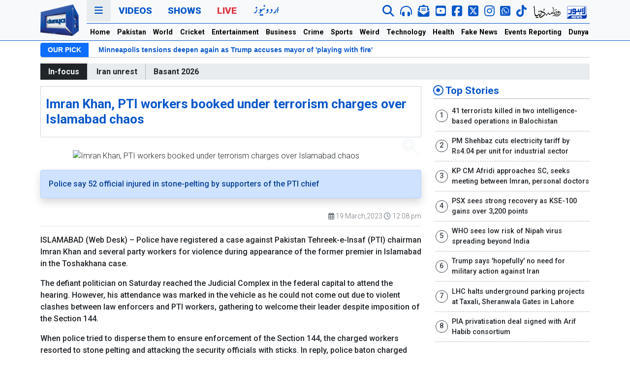

--- FILE ---
content_type: text/html; charset=UTF-8
request_url: https://dunyanews.tv/en/Pakistan/708198-Imran-PTI-workers-booked-under-terrorism-charges-over-Islamabad-chaos
body_size: 24953
content:
 
 
<!DOCTYPE html>
<html lang="en">
    <head>

    

<!-- Google Tag Manager -->
<script>(function(w,d,s,l,i){w[l]=w[l]||[];w[l].push({'gtm.start':
new Date().getTime(),event:'gtm.js'});var f=d.getElementsByTagName(s)[0],
j=d.createElement(s),dl=l!='dataLayer'?'&l='+l:'';j.async=true;j.src=
'https://www.googletagmanager.com/gtm.js?id='+i+dl;f.parentNode.insertBefore(j,f);
})(window,document,'script','dataLayer','GTM-5NQM5MP');</script>
<!-- End Google Tag Manager -->
<script async src="https://securepubads.g.doubleclick.net/tag/js/gpt.js"></script>
<title>Imran Khan, PTI workers booked under terrorism charges over Islamabad chaos - Pakistan - Dunya News</title>
<meta name="description" content="Police say 52 official injured in stone-pelting by supporters of the PTI chief" />
<meta itemprop="description" content="Police say 52 official injured in stone-pelting by supporters of the PTI chief" />
<meta name="keywords" content=" " />
<meta property="og:title" content="Imran Khan, PTI workers booked under terrorism charges over Islamabad chaos" />
<meta property="og:type" content="article" />
<meta property="og:description" content="Police say 52 official injured in stone-pelting by supporters of the PTI chief" />
<meta property="og:site_name" content="Dunya News" />
<meta property="og:url" content="https://dunyanews.tv/en/Pakistan/708198-Imran-PTI-workers-booked-under-terrorism-charges-over-Islamabad-chaos" />
<meta property="og:image" content="https://img.dunyanews.tv/news/2023/March/03-19-23/news_big_images/708198_20522204.jpg" />
<link rel="canonical" href="https://dunyanews.tv/en/Pakistan/708198-Imran-PTI-workers-booked-under-terrorism-charges-over-Islamabad-chaos" />
<meta property="article:tag" content="Imran Khan"/>
<meta property="article:tag" content="Pakistan"/>
<link rel="amphtml" href="https://dunyanews.tv/amp/english/708198.php">
<meta property='twitter:card' value='summary_large_image' /><meta property='twitter:site' value='@DunyaNews' /><meta property='twitter:url' content='https://dunyanews.tv/en/Pakistan/708198-Imran-PTI-workers-booked-under-terrorism-charges-over-Islamabad-chaos' /><meta property='twitter:title' content='Imran Khan, PTI workers booked under terrorism charges over Islamabad chaos - Pakistan' /><meta property='twitter:description' content='Police say 52 official injured in stone-pelting by supporters of the PTI chief' /><meta property='twitter:image' content='https://img.dunyanews.tv/news/2023/March/03-19-23/news_big_images/708198_20522204.jpg' />        <meta charset="UTF-8">
        <meta http-equiv="X-UA-Compatible" content="IE=edge">
        <!-- <meta http-equiv="refresh" content="120"> -->
        <meta name="viewport" content="width=device-width, initial-scale=1.0">
        <!-- <title>Dunya News</title> -->
        <!--bootstrap-->
        <link rel="stylesheet" href="https://dassets.b-cdn.net/newweb/assets/css/bootstrap.min.css">
        <!--news ticker-->
        <link rel="stylesheet" href="https://dassets.b-cdn.net/newweb/assets/news-ticker/css/news-ticker.css?343434">
        <!--google fonts-->
        <link rel="preconnect" href="https://fonts.gstatic.com">
        <link href="https://fonts.googleapis.com/css2?family=Roboto:wght@300;500;700;900&display=swap" rel="stylesheet">
        <!--fontawesome-->
        <link rel="stylesheet" href="https://dassets.b-cdn.net/newweb/assets/fontawesome/css/all.css">
        <!--slick-->
        <link rel="stylesheet" href="https://dassets.b-cdn.net/newweb/assets/slick-1.8.1/slick/slick.css?5454">
        <!-- // Add the new slick-theme.css if you want the default styling -->
        <link rel="stylesheet" href="https://dassets.b-cdn.net/newweb/assets/slick-1.8.1/slick/slick-theme.css">
        <!--custom style-->
        <link rel="stylesheet" href="https://dassets.b-cdn.net/newweb/assets/css/style.css?697cc37019103">
        <link rel="stylesheet" href="https://dassets.b-cdn.net/newweb/assets/css/usa24.css?697cc3701915e">

        <!-- <link rel="stylesheet" href="https://dassets.b-cdn.net/newweb/assets/css/election2024.css?697cc3701919a" /> -->
        <!--ramazan 2025-->
        <link rel="stylesheet" href="https://dassets.b-cdn.net/newweb/assets/css/ramazan-2024.css?697cc370191d4">
        <!--ramazan 2025-->

        <link rel="stylesheet" href="https://dassets.b-cdn.net/newweb/assets/css/adModal.css">


        <!-- budget 2024 -->
        <link rel="stylesheet" href="https://dassets.b-cdn.net/newweb/assets/css/bedget2024.css?697cc3701920f" />
        <script src="https://dassets.b-cdn.net/newweb/assets/googlecharts/charts.js"></script>
        <script type="text/javascript" src="https://www.gstatic.com/charts/loader.js"></script>
      
        <!-- budget 2024 -->
        
<!-- Google tag (gtag.js) 
<script async src="https://www.googletagmanager.com/gtag/js?id=G-LR305YX58N"></script>
<script>
  window.dataLayer = window.dataLayer || [];
  function gtag(){dataLayer.push(arguments);}
  gtag('js', new Date());

  gtag('config', 'G-LR305YX58N');
</script>-->
        
            
            
<script src="https://cdn.onesignal.com/sdks/web/v16/OneSignalSDK.page.js" defer></script>
<script>
  window.OneSignalDeferred = window.OneSignalDeferred || [];
  OneSignalDeferred.push(function(OneSignal) {
    OneSignal.init({
      appId: "19f061d4-b1b0-4d8c-a041-4a7cae5f1668",
      safari_web_id: "web.onesignal.auto.5ccade99-0f35-4775-9ae0-5e2c3bfd110b",
      notifyButton: {
        enable: true,
      },
    });
  });
</script>
            

<script>
 var gptAdSlots = [];
 window.googletag = window.googletag || {cmd: []};
  googletag.cmd.push(function() {
 var mappingtop = googletag.sizeMapping()
      .addSize([1024, 0], [[970, 250], [728, 90]])
      .addSize([768, 0], [[728, 90], [300, 250]])
      .addSize([0, 0], [[336,280],[300, 250], [320, 100]])
      .build();
    var mapping1 = googletag.sizeMapping()
      .addSize([1024, 0], [[970, 250], [728, 90]])
      .addSize([768, 0], [[728, 90], [300, 250]])
      .addSize([0, 0], [[336,280],[300, 250], [320, 100]])
      .build();
  var mapping2 = googletag.sizeMapping()
      .addSize([1024, 0], [[970, 250], [728, 90]])
      .addSize([768, 0], [[728, 90], [300, 250]])
      .addSize([0, 0], [[336,280],[300, 250], [320, 100]])
      .build();
  var btfmap = googletag.sizeMapping()
      .addSize([1024, 0], [[640, 480], [728, 90],[580, 400],[336, 280],[480, 320]])
      .addSize([768, 0], [[728, 90], [336,280], [300, 250],[640, 480],[480, 320]])
      .addSize([0, 0], [[336,280],[300, 250], [320, 100], [320, 50]])
      .build();
var liveevent = googletag.sizeMapping()
  .addSize([1024, 0], [[160, 600], [300, 600], [300, 250]])
  .addSize([768, 0], [[160, 600], [300, 600], [300, 250]])
  .addSize([0, 0], [[300, 250], [320, 100]])
  .build();
var mappingsplash = googletag.sizeMapping()
  .addSize([1024, 0], [[160, 600], [300, 600], [300, 250]])
  .addSize([768, 0], [[160, 600], [300, 600], [300, 250]])
  .addSize([0, 0], [[300, 250], [320, 100]])
  .build();
gptAdSlots[0] = googletag.defineSlot('/18422753/english_top_home', [[970,250], [970, 90], [728, 90],[320,100]], 'div-gpt-ad-1652254459860-0').defineSizeMapping(mappingtop).addService(googletag.pubads());
gptAdSlots[1] = googletag.defineSlot('/18422753/home_mid_1', [[970, 250], [728, 90],[970,90]], 'div-gpt-ad-1652255532053-0').defineSizeMapping(mapping1).addService(googletag.pubads());
gptAdSlots[2] = googletag.defineSlot('/18422753/home_eng_mid_2', [[970, 250], [728, 90],[970,90]], 'div-gpt-ad-1652255821306-0').defineSizeMapping(mapping1).addService(googletag.pubads());
gptAdSlots[3] = googletag.defineSlot('/18422753/english_home_3', [[970, 250], [728, 90],[970,90]], 'div-gpt-ad-1652255977215-0').defineSizeMapping(mapping1).addService(googletag.pubads());
gptAdSlots[4] = googletag.defineSlot('/18422753/national_pk_top', [[970,250], [970, 90], [728, 90]], 'div-gpt-ad-1652266707884-0').defineSizeMapping(mappingtop).addService(googletag.pubads());
gptAdSlots[5] = googletag.defineSlot('/18422753/pk_home_1', [[970, 250], [728, 90],[970,90]], 'div-gpt-ad-1652267217904-0').defineSizeMapping(mapping1).addService(googletag.pubads());
gptAdSlots[6] = googletag.defineSlot('/18422753/international_news_category_top', [[970,250], [970, 90], [728, 90]], 'div-gpt-ad-1652267944479-0').defineSizeMapping(mappingtop).addService(googletag.pubads());
gptAdSlots[7] = googletag.defineSlot('/18422753/international_news_category', [[970, 250], [728, 90],[970,90]], 'div-gpt-ad-1652268344098-0').defineSizeMapping(mapping1).addService(googletag.pubads());
gptAdSlots[8] = googletag.defineSlot('/18422753/english_cricket_top', [[970,250], [970, 90], [728, 90]], 'div-gpt-ad-1652268895571-0').defineSizeMapping(mappingtop).addService(googletag.pubads());
gptAdSlots[9] = googletag.defineSlot('/18422753/english_cricket_2', [[970, 250], [728, 90],[970,90]], 'div-gpt-ad-1652272584401-0').defineSizeMapping(mapping1).addService(googletag.pubads());
gptAdSlots[10] = googletag.defineSlot('/18422753/english_entertainment_top', [[970,250], [970, 90], [728, 90]], 'div-gpt-ad-1652273913881-0').defineSizeMapping(mappingtop).addService(googletag.pubads());
gptAdSlots[11] = googletag.defineSlot('/18422753/english_entertainment_1', [[970, 250], [728, 90],[970,90]], 'div-gpt-ad-1652274145480-0').defineSizeMapping(mapping1).addService(googletag.pubads());
gptAdSlots[12] = googletag.defineSlot('/18422753/english_business_news_top', [[970,250],[970, 90], [728, 90]], 'div-gpt-ad-1652353523076-0').defineSizeMapping(mappingtop).addService(googletag.pubads());
gptAdSlots[13] = googletag.defineSlot('/18422753/business_news', [[970, 250], [728, 90],[970,90]], 'div-gpt-ad-1652353669997-0').defineSizeMapping(mapping1).addService(googletag.pubads());
gptAdSlots[14] = googletag.defineSlot('/18422753/english_crime_top', [[970,250], [970, 90], [728, 90]], 'div-gpt-ad-1652353890000-0').defineSizeMapping(mappingtop).addService(googletag.pubads());
gptAdSlots[15] = googletag.defineSlot('/18422753/news_detail_crime', [[970, 250], [728, 90],[970,90]], 'div-gpt-ad-1652353987612-0').defineSizeMapping(mapping1).addService(googletag.pubads());
gptAdSlots[16] = googletag.defineSlot('/18422753/english_sports_top', [[970,250], [970, 90], [728, 90]], 'div-gpt-ad-1652354365591-0').defineSizeMapping(mappingtop).addService(googletag.pubads());
gptAdSlots[17] = googletag.defineSlot('/18422753/sports_news', [[970, 250], [728, 90],[970,90]], 'div-gpt-ad-1652354855457-0').defineSizeMapping(mapping1).addService(googletag.pubads());
gptAdSlots[18] = googletag.defineSlot('/18422753/english_weird_top', [[970,250], [970, 90], [728, 90]], 'div-gpt-ad-1652359922451-0').defineSizeMapping(mappingtop).addService(googletag.pubads());
gptAdSlots[19] = googletag.defineSlot('/18422753/weird_news', [[970, 250], [728, 90],[970,90]], 'div-gpt-ad-1652360033190-0').defineSizeMapping(mapping1).addService(googletag.pubads());
gptAdSlots[20] = googletag.defineSlot('/18422753/english_technology_top', [[970,250], [970, 90], [728, 90]], 'div-gpt-ad-1652360386301-0').defineSizeMapping(mappingtop).addService(googletag.pubads());
gptAdSlots[21] = googletag.defineSlot('/18422753/technology_news', [[970, 250], [728, 90],[970,90]], 'div-gpt-ad-1652360428259-0').defineSizeMapping(mapping1).addService(googletag.pubads());
gptAdSlots[22] = googletag.defineSlot('/18422753/english_health_top', [[970,250],[970, 90], [728, 90]], 'div-gpt-ad-1652360775734-0').defineSizeMapping(mappingtop).addService(googletag.pubads());
gptAdSlots[23] = googletag.defineSlot('/18422753/englsih_health_mid1', [[970, 250], [728, 90],[970,90]], 'div-gpt-ad-1652360807480-0').defineSizeMapping(mapping1).addService(googletag.pubads());
gptAdSlots[24] = googletag.defineSlot('/18422753/english_feature_fake_top', [[970,250], [970, 90], [728, 90]], 'div-gpt-ad-1652361069887-0').defineSizeMapping(mappingtop).addService(googletag.pubads());
gptAdSlots[25] = googletag.defineSlot('/18422753/news_detail_english_BTF', [[728, 90],[728,250],[580,400]], 'div-gpt-ad-1652361574424-0').defineSizeMapping(btfmap).addService(googletag.pubads());
gptAdSlots[26] = googletag.defineSlot('/18422753/english_story_mid', [[728, 250],[728, 90]], 'div-gpt-ad-1656497491744-0').defineSizeMapping(mapping2).addService(googletag.pubads());
gptAdSlots[27] = googletag.defineSlot('/18422753/right_column_unit2', [[300, 250]], 'div-gpt-ad-1652529565562-0').addService(googletag.pubads());
gptAdSlots[28] = googletag.defineSlot('/18422753/splash-web-english', [[300, 250], [640, 480], [320, 100]], 'div-gpt-ad-1680944291928-0').defineSizeMapping(mappingsplash).addService(googletag.pubads());
gptAdSlots[29] = googletag.defineSlot('/18422753/live_event_reporting', [[160, 600],[300, 600],[300,250]], 'div-gpt-ad-1698924066231-0').defineSizeMapping(liveevent).addService(googletag.pubads());
gptAdSlots[30] = googletag.defineSlot('/18422753/live_event_report2', [[160, 600],[300,600],[300,250]], 'div-gpt-ad-1698924182789-0').defineSizeMapping(liveevent).addService(googletag.pubads());
gptAdSlots[31] = googletag.defineSlot('/18422753/English-mobile-home-ATF-Trend', [[320, 100], [336, 280], [300, 250]], 'div-gpt-ad-1719910690108-0').addService(googletag.pubads());
	
//show pop up window add

// googletag.pubads().addEventListener('slotRenderEnded', function(event) {
//     if (event.slot === gptAdSlots[29]) {
//       pop_up_ad_function();
//     }
//   });

//

googletag.pubads().enableLazyLoad();
googletag.pubads().collapseEmptyDivs(true);
googletag.enableServices();
for (var i = 0; i < gptAdSlots.length; i++) {
  googletag.display(gptAdSlots[i].getSlotElementId());
}
  });
</script>

        <!-- end scripts -->
 <!--favicon-->
        <link rel="apple-touch-icon" sizes="180x180" href="https://dassets.b-cdn.net/newweb/assets/img/favicon/apple-touch-icon.png">
        <link rel="icon" type="image/png" sizes="32x32" href="https://dassets.b-cdn.net/newweb/assets/img/favicon/favicon-32x32.png">
        <link rel="icon" type="image/png" sizes="16x16" href="https://dassets.b-cdn.net/newweb/assets/img/favicon/favicon-16x16.png">
        <link rel="manifest" href="https://dassets.b-cdn.net/newweb/assets/img/favicon/site.webmanifest">
        <link rel="mask-icon" href="https://dassets.b-cdn.net/newweb/assets/img/favicon/safari-pinned-tab.svg" color="#5bbad5">
        <meta name="msapplication-TileColor" content="#da532c">
        <meta name="theme-color" content="#0d6efd">
        <!--favicon-->
	<script src="https://cdn.jwplayer.com/libraries/c2BJzUeC.js"></script>
        <!-- sharing code -->
        <script type='text/javascript' src='https://platform-api.sharethis.com/js/sharethis.js#property=649196447674a90012611431&product=sop' async='async'></script>
    </head>
    <body>
<!-- Google Tag Manager (noscript) -->
<noscript><iframe src="https://www.googletagmanager.com/ns.html?id=GTM-5NQM5MP"
height="0" width="0" style="display:none;visibility:hidden"></iframe></noscript>
<!-- End Google Tag Manager (noscript) -->
        <header class="bg-light sticky-top" style="background-color:#f8f9fa!important;position:-webkit-sticky;position:sticky;top:0;z-index:1020;">

        <!-- election header -->

        <!-- <div class="election2024-top-strip">
        <div class="container">
          <div class="row">
            <div class="col-12">
              <div class="election2024-partypostion">
                <div class="first-block">

              
                <h1 class="election2024-heading"> Election 2024 <span class="text-warning"> Party Position </span> </h1>
                <div class="parties">
                <div class="party">
                  <div class="party__name">SIC-PTI</div>
                  <div class="party__seats">92</div>
                </div>
                <div class="party">
                  <div class="party__name">PML-N</div>
                  <div class="party__seats">76</div>
                </div>
                <div class="party">
                  <div class="party__name">PPPP</div>
                  <div class="party__seats">54</div>
                </div>
                <div class="party">
                  <div class="party__name">MQM</div>
                  <div class="party__seats">17</div>
                </div>
                <div class="party">
                  <div class="party__name">IND</div>
                  <div class="party__seats">8</div>
                </div>
                <div class="party">
                  <div class="party__name">JUI</div>
                  <div class="party__seats">6</div>
                </div>
                

              </div>
            </div>
              <a href="https://elections.dunyanews.tv/election2024/election_result.php" class="btn btn-election2024-details"> Full Result</a>

               
              </div>
            </div>
          </div>
        </div>
        </div> -->


      <!-- election header -->

        
<!-- ramzan-2024 -->
<!-- /ramzan-2024 -->




            <div class="container">
                <div class="navigation">
                    <div class="row gx-3">
                        <div class="col-1 col-lg-1 d-none d-xl-flex justify-content-center align-items-center">
                            <div class="navigation__logo">
                                <a href="/index.php/en/home">
                                    <img src="https://dassets.b-cdn.net/newweb/assets/img/logo/dn-en.webp" alt="" class="img-fluid">
                                    <!-- <img src="https://dassets.b-cdn.net/newweb/assets/img/logo/dunyanews-logo-green.png" alt="" class="img-fluid"> -->
                                </a>
                            </div>
                        </div>
                        <div class="col-12 col-xl-11">
                            <div class="navigation__primary">
                                <div class="row">
                                    <div class="col-12">
                                        <ul class="nav">
                                            <li class="nav-item">
                                                <a class="nav-link nav-link--threedots cursor-pointer" data-bs-toggle="modal" data-bs-target="#dunyaNavModal" href="#">
                                                    <i class="fas fa-bars"></i>
                                                </a>
                                            </li>
                                            <!-- <li class="nav-item d-none d-xl-inline-block">
                                                <a class="nav-link" href="https://urdu.dunyanews.tv/" target="_blank">Urdu</a>
                                            </li> -->
                                            <li class="nav-item d-xl-none">
                                                <a class="nav-link mobile-logo" href="/index.php/en/home">DUNYA NEWS</a>
                                            </li>
                                            <li class="nav-item d-none d-xl-inline-block">
                                                <a class="nav-link" href="https://video.dunyanews.tv/" target="_blank">Videos</a>
                                            </li>
                                            <li class="nav-item d-none d-xl-inline-block">
                                                <a class="nav-link" href="https://video.dunyanews.tv/index.php/en/programs" target="_blank">Shows</a>
                                            </li>
                                            <li class="nav-item d-none d-xl-inline-block">
                                                <a class="nav-link nav-link--red" href="/live">Live</a>
                                            </li>
                                            <li class="nav-item d-none d-xl-inline-block">
                                              <a
                                                class="nav-link"
                                                href="https://urdu.dunyanews.tv/"
                                                target="_blank"
                                              >
                                                <img
                                                  src="https://dassets.b-cdn.net/newweb/assets/img/network-icons/urdu-web.png"
                                                  alt="Dunya Urdu News "
                                                />
                                                <!-- <img
                                                  src="https://dassets.b-cdn.net/newweb/assets/img/urdu-14-aug.png"
                                                  alt="Dunya Urdu News "
                                                /> -->
                                              </a>
                                            </li>
                                            
                                             
                                        </ul>
                                        <div class="navigation__social d-none d-xl-inline-block">
                                            <ul class="nav">

                                              <li class="nav-item" data-bs-toggle="tooltip" data-bs-placement="bottom" title="" data-bs-original-title="Search Dunya News ">
                                                    <a href="/index.php/en/sr" class="nav-link">
                                                        <i class="fas fa-search fa-lg"></i>
                                                    </a>
                                                </li>


                                               <!-- <li class="nav-item" data-bs-toggle="tooltip" data-bs-placement="bottom" title="" data-bs-original-title="Live Audio">
                                                    <a  class="nav-link" onclick="audioFunction()" >
                                                        <i class="fas fa-headphones-alt fa-lg"></i>
                                                    </a>
                                                </li> -->
                                                <li class="nav-item" data-bs-toggle="tooltip" data-bs-placement="bottom" title="" data-bs-original-title="Live Audio">
                                                    <a  class="nav-link" href="https://dunyanews.tv/live/audio.html">
                                                        <i class="fas fa-headphones-alt fa-lg"></i>
                                                    </a>
                                                </li>
                                                <li class="nav-item" data-bs-toggle="tooltip" data-bs-placement="bottom" title="" data-bs-original-title="Newsletter">
                                                    <a href="https://newsletter.dunyanews.tv/" target="_blank" class="nav-link">
                                                        <i class="fas fa-envelope-open-text  envelop-icon fa-lg"></i>
                                                    </a>
                                                </li>
                                                <li class="nav-item" data-bs-toggle="tooltip" data-bs-placement="bottom" title="" data-bs-original-title="Subscribe To YouTube">
                                                    <a href="https://www.youtube.com/@DunyanewsOfficial" target="_blank" class="nav-link">
                                                        <i class="fab fa-youtube-square yt-icon fa-lg"></i>
                                                    </a>
                                                </li>
                                               <li class="nav-item" data-bs-toggle="tooltip" data-bs-placement="bottom" title="" data-bs-original-title="Follow on FACEBOOK">
                                                    <a href="https://www.facebook.com/dunyanews" target="_blank" class="nav-link">
                                                        <i class="fab fa-facebook-square fb-icon fa-lg"></i>
                                                    </a>
                                                </li>
                                                <li class="nav-item" data-bs-toggle="tooltip" data-bs-placement="bottom" title="" data-bs-original-title="Follow on X">
                                                    <a href="https://x.com/DunyaNews" target="_blank" class="nav-link">
                                                        <i class="fa-brands fa-square-x-twitter fa-lg"></i>
                                                    </a>
                                                </li>
                                                <li class="nav-item" data-bs-toggle="tooltip" data-bs-placement="bottom" title="" data-bs-original-title="Follow on Instagram">
                                                    <a href="https://www.instagram.com/dunyanews.tv/" target="_blank" class="nav-link">
                                                        <i class="fa-brands fa-instagram fa-lg"></i>
                                                    </a>
                                                </li>


                                                <li class="nav-item" data-bs-toggle="tooltip" data-bs-placement="bottom" title="" data-bs-original-title="Follow on WhatsApp">
                                                  <a href="https://whatsapp.com/channel/0029Va7kVFE7oQhc4O0wO02p" target="_blank" class="nav-link">
                                                    <i class="fab fa-whatsapp-square twitter-icon fa-lg"></i>
                                                  </a>
                                                </li>

                                                <li class="nav-item" data-bs-toggle="tooltip" data-bs-placement="bottom" title="" data-bs-original-title="Follow on Tiktok">
                                                  <a href="https://www.tiktok.com/@dunya_news" target="_blank" class="nav-link">
                                                    <i class="fab fa-tiktok fa-lg"></i>
                                                  </a>
                                                </li>

                                                <!-- <div class="vertical-separator"></div> -->
                                                
                                               <li class="nav-item" data-bs-toggle="tooltip" data-bs-placement="bottom" title="" data-bs-original-title="Roznama Dunya Web">
                                                    <a href="https://dunya.com.pk/" target="_blank" class="nav-link">
                                                      <img src="https://dassets.b-cdn.net/newweb/assets/img/network-icons/roznama-dunya.webp" class="img-fluid" alt="Roznama Dunya">
                                                      <!-- <img src="https://dassets.b-cdn.net/newweb/assets/img/network-icons/roznama-dunya.png" class="img-fluid" alt="Roznama Dunya"> -->
                                                    </a>
                                                </li>
                                               <li class="nav-item" data-bs-toggle="tooltip" data-bs-placement="bottom" title="" data-bs-original-title="Lahore News Web">
                                                    <a href="https://lahorenews.tv/" target="_blank" class="nav-link">
                                                      <img src="https://dassets.b-cdn.net/newweb/assets/img/network-icons/lahore-news.webp" class="img-fluid" alt="Lahore News">
                                                      <!-- <img src="https://dassets.b-cdn.net/newweb/assets/img/network-icons/lahore-news.png" class="img-fluid" alt="Lahore News"> -->
                                                    </a>
                                                </li>
                                            </ul>
                                        </div>
                                        <div class="navigation__social d-xl-none navigation__social--mobile">
                                            <ul class="nav d-flex align-items-center mt-1">

                                               <li class="nav-item">
                                                  <a href="https://dunyanews.tv/live/" target="_blank" class="nav-link text-red">
                                                    Live
                                                  </a>
                                                </li>

                                                <li class="nav-item">
                                                    <a href="https://urdu.dunyanews.tv/index.php" target="_blank" class="nav-link">
                                                        <img src="https://dassets.b-cdn.net/newweb/assets/img/network-icons/urdu-new.png" alt="Dunya News Urdu" class="img-fluid">
                                                    </a>
                                                </li>

                                                <!-- <li class="nav-item">
                                                    <a href="https://dunyanews.tv/live/" target="_blank" class="nav-link">
                                                        <img src="https://dassets.b-cdn.net/newweb/assets/img/network-icons/dunya-live.png" alt="Dunya News Live" class="img-fluid">
                                                    </a>
                                                </li> -->

                                            </ul>
                                        </div>
                                    </div>
                                </div>
                            </div>
                            <div class="navigation__secondary d-none d-xl-block">
                                <div class="row">
                                    <div class="col-12">
                                        <ul class="nav">
                                            <!-- <ul class="navbar-nav me-auto mb-2 mb-lg-0"> -->
                                            <li class="nav-item">
                                                <a class="nav-link" aria-current="page" href="https://dunyanews.tv/en/home">Home</a>
                                            </li>
                                            <li class="nav-item">
                                                <a class="nav-link" href="https://dunyanews.tv/index.php/en/Pakistan">Pakistan</a>
                                            </li>
                                            <li class="nav-item">
                                                <a class="nav-link" href="https://dunyanews.tv/index.php/en/World">World</a>
                                            </li>
                                             <li class="nav-item">
                                                <a class="nav-link" href="https://dunyanews.tv/index.php/en/Cricket">Cricket</a>
                                            </li>
                                             <li class="nav-item">
                                                <a class="nav-link" href="https://dunyanews.tv/index.php/en/Entertainment">Entertainment</a>
                                            </li>

                                            <li class="nav-item">
                                                <a class="nav-link" href="https://dunyanews.tv/index.php/en/Business">Business</a>
                                            </li>
                                            
                                             <li class="nav-item">
                                                <a class="nav-link" href="https://dunyanews.tv/index.php/en/Crime">Crime</a>
                                            </li>
                                           
                                            <li class="nav-item">
                                                <a class="nav-link" href="https://dunyanews.tv/index.php/en/Sports">Sports</a>
                                            </li>
                                             <li class="nav-item">
                                                <a class="nav-link" href="https://dunyanews.tv/index.php/en/WeirdNews">Weird</a>
                                            </li>
                                            <li class="nav-item">
                                                <a class="nav-link" href="https://dunyanews.tv/index.php/en/Technology">Technology</a>
                                            </li>
                                           
                                            <li class="nav-item">
                                                <a class="nav-link" href="https://dunyanews.tv/index.php/en/Health">Health</a>
                     <!--                       </li>
                                            <li class="nav-item">
                                                <a class="nav-link" href="weather.html">Weather</a>
                                            </li>-->

                                            <!-- <li class="nav-item">
                                                <a class="nav-link" href="/index.php/en/Featured">Features</a>
                                            </li> -->
                                           
                                           
                                            <li class="nav-item">
                                                <a class="nav-link" href="https://dunyanews.tv/index.php/en/FakeNews">Fake News</a>
                                            </li>

                                            <li class="nav-item">
                                                <a class="nav-link" href="https://dunyanews.tv/index.php/en/Events-Reporting">Events Reporting</a>
                                            </li>

                                            <li class="nav-item">
                                                <a class="nav-link" href="https://dunyadigital.co" target="_blank">Dunya Digital</a>
                                            </li>
                                        </ul>
                                    </div>
                                </div>
                            </div>
                        </div>
                    </div>
                </div>
            </div>
            <!--nav for mobile-->
            <div class="mobile-horizontal-nav container-fluid d-xl-none">
                <div class="row">
                    <div class="">
                        <nav class="nav">
                            <a class="nav-link active" aria-current="page" href="https://dunyanews.tv/en/home"> Home</a>
                            <a class="nav-link" href="https://dunyanews.tv/index.php/en/Pakistan"> Pakistan</a>
                            <a class="nav-link" href="https://dunyanews.tv/index.php/en/World">World</a>
                            <a class="nav-link" href="https://dunyanews.tv/index.php/en/Cricket">Cricket</a>
                            <a class="nav-link" href="https://dunyanews.tv/index.php/en/Entertainment">Entertainment</a>
                            <a class="nav-link" href="https://dunyanews.tv/index.php/en/Business">Business</a>
                            <a class="nav-link" href="https://dunyanews.tv/index.php/en/Crime">Crime</a>
                            <a class="nav-link" href="https://dunyanews.tv/index.php/en/Sports">Sports</a>
                            <a class="nav-link" href="https://dunyanews.tv/index.php/en/WeirdNews">Weird</a>
                            <a class="nav-link" href="https://dunyanews.tv/index.php/en/Technology">Technology</a>
                            <a class="nav-link" href="https://dunyanews.tv/index.php/en/Health">Health</a>
                            <!-- <a class="nav-link" href="https://dunyanews.tv/index.php/en/Featured">Features</a> -->
                            <a class="nav-link" href="https://dunyanews.tv/index.php/en/FakeNews">Fake News</a>
                            <a class="nav-link" href="https://dunyanews.tv/index.php/en/Events-Reporting">Events Reporting</a>
                            <a class="nav-link" href="https://video.dunyanews.tv/" target="_blank">Videos</a>
                            <a class="nav-link" href="https://dunyadigital.co" target="_blank">Dunya Digital</a>
                            <!--  <a class="nav-link" href="weather.html">Weather</a>-->
                        </nav>
                    </div>
                </div>
            </div>
			
            <!--/nav for mobile-->
        </header>
        <!--our pick-->
        
        <div class="container d-none d-xl-block">
            <div class="row gap-0">
                <div class="col-12">
                    <div class="bn-breaking-news my-1" id="dunya-newsTicker">
                        <div class="bn-label">OUR PICK</div>
                        <div class="bn-news">
                            <ul>
                                   <li>
                                    <a href="/index.php/en/World/932109-after-toppling-hasina-young-bangladeshis-turn-back-to-old-guard"> After toppling Hasina, young Bangladeshis turn back to old guard</a>
                               </li> <li>
                                    <a href="/index.php/en/World/932317-minneapolis-tensions-deepen-again-as-trump-accuses-mayor-of-playing-w"> Minneapolis tensions deepen again as Trump accuses mayor of 'playing with fire'</a>
                               </li> <li>
                                    <a href="/index.php/en/World/931946-so-little-we-know-in-submersibles-revealing-the-deep-sea"> 'So little we know': in submersibles revealing the deep sea</a>
                               </li> <li>
                                    <a href="/index.php/en/World/931856-astronomers-unveil-map-of-dark-matters-distribution-in-universe"> Astronomers unveil map of dark matter's distribution in universe</a>
                               </li>                            </ul>
                        </div>
                    </div>
                </div>
            </div>
        </div>

                <!--/our pick-->

        
        <!-- special event mobile only -->
                 <!-- special event mobile only -->

        <!-- ramzan-2024 -->
                <!-- /ramzan-2024 -->
        
        
                
        
                        
                            
                

        <!-- <style>
  .entity-widget-slider-right{ color: #fff!important; opacity: 0.50;}
  .entity-widget-slider-left{ color: #fff!important; opacity: 0.50;}
  .t20-wc-2024 { font-size:18px; font-weight: 700; color: #402c8b;}
  .t20-header-panel{
    padding: 1rem;
    border: 1px solid #402c8b;
    border-radius: 8px;
  }
</style>
         <script>
    var Entity_sport = [];
      </script>
    <div class="container my-2">
    <div class="t20-header-panel">
    <div class="col-12">
    <div class="t20-wc-2024">T20 Cricket World Cup 2024 Scorecard</div> 
    </div>

    <div class="row"><div class="col-12">
    
      <div id="whereUwantToPutOnlyIdcompetetion_slider"></div>
    </div>
    
  </div>
</div>
</div>
    <script>
    Entity_sport.push({
    code: "4654436544",
    field: "entity_cricket",
    widget_type: "content_type",
    widget: "competetion_slider",
    id: "128414",
    more_one: "",
    widget_size: "large",
    where_to: "whereUwantToPutOnlyIdcompetetion_slider",
    base_path: "https://dunyanews.tv/cwc2024/scorecard.php",
    links: "1",
    color_type: "light",
    choosed_color: "",
    choosed_preset: "",
    });
    </script>

   <script
      defer
      src="https://dashboard.entitysport.com/widget/assets/js/widget.js"
    ></script> -->

        
                <div class="container">
            <div class="row">
                <div class="col-12">
                    <div class="text-center my-2">
                        <!-- /18422753/national_pk_top -->
				<div id='div-gpt-ad-1652266707884-0'>
				  <script>
					googletag.cmd.push(function() { googletag.display('div-gpt-ad-1652266707884-0'); });
				  </script>
				</div>                    </div>
                </div>
            </div>
        </div>

        
        
        
                <!--in-focus-->
        <div class="container mt-3 mt-lg-0">
            <div class="row">
                <div class="col-12">
                    <div class="infocus bg-infocus">
                        <div class="infocus__heading"> In-focus</div>
                        <div class="infocus__items">
                            <ul class="infocus__items__list">
                            <!--<li class="infocus__items__list__item">
                              <a class="text-blink" style="color:#cf0000!important;" href="https://dunyanews.tv/tax_calculator/tax-calculator-2024-25.php" target="_blank">Salary Tax Calculator</a>
                            </li>-->
                             <li class="infocus__items__list__item">
												<a href="/index.php/en/tags/Iran-unrest-/1443">Iran unrest </a>
											</li><li class="infocus__items__list__item">
												<a href="/index.php/en/tags/Basant-2026/1445">Basant 2026</a>
											</li>                            </ul>
                        </div>
                    </div>
                </div>
            </div>
        </div>
        <!--/in-focus-->
		
    


        <!-- Pop Up Ad  -->

        <!-- Ad modal -->
        
    <div
      class="modal fade"
      id="adModal"
      tabindex="-1"
      aria-labelledby="adModalLabel"
      aria-hidden="true"
    >
      <div class="modal-dialog modal-lg modal-dialog-centered adModal-dialog">
        <div class="modal-content">
          <div class="modal-header">
            <h5 class="modal-title" id="adModalLabel"></h5>
            <button
              type="button"
              class="btn-close"
              data-bs-dismiss="modal"
              aria-label="Close"
            ></button>
          </div>
          <div class="modal-body">
            <!--  -->
            <div id='div-gpt-ad-1680944291928-0' style='min-width: 300px; min-height: 100px;'>
            <script>
              googletag.cmd.push(function() { googletag.display('div-gpt-ad-1680944291928-0');});
            </script>
            </div>
            <!--  -->

          </div>
        </div>
      </div>
    </div>


    <!-- video modal-->
    <div
                class="modal fade"
                id="videoModal"
                tabindex="-1"
                aria-labelledby="imageModalLabel"
                aria-hidden="true"
              >
                <div class="modal-dialog modal-lg">
                  <div class="modal-content">
                    <div class="modal-header">
                      
                      <button
                        type="button"
                        class="btn-close"
                        data-bs-dismiss="modal"
                        aria-label="Close"
                        id="youtube-videoClose"
                      ></button>
                    </div>
                    <div class="modal-body">
                      <div class="ratio ratio-16x9">
                        <iframe
                          src=""
                          title="YouTube video player"
                          frameborder="0"
                          id="youtube-video"
                          allow="accelerometer; autoplay; clipboard-write; encrypted-media; gyroscope; picture-in-picture; web-share"
                          allowfullscreen
                        ></iframe>
                      </div>
                    </div>
                    <div class="modal-footer">
                      <button
                        type="button"
                        class="btn btn-primary ytp-mute-button ytp-button"
                        data-bs-dismiss="modal"
                      >
                        Close
                      </button>
                    </div>
                  </div>
                </div>
              </div>
              <!-- video modal-->

        
        <script>

      

       function set_source(source_url) {
        let real_src = source_url;
        $("#youtube-video").attr("src", real_src);
       }

      // Wait for the page to finish loading
      function pop_up_ad_function () {
        // Get the modal element
        var adModal = document.getElementById("adModal");

        // Create a new Bootstrap Modal object from the modal element
        var modal = new bootstrap.Modal(adModal);

        // Show the modal
        modal.show();

        // Get the ad modal

      // Set the time remaining to 10 seconds
      var timeRemaining = 10;

// Update the title of the modal with the time remaining
adModal.querySelector(".modal-title").textContent +=
  " Closing in " + timeRemaining + " seconds";

// Set an interval to update the title of the modal every second
var intervalId = setInterval(function () {
  // Decrease the time remaining by 1
  timeRemaining--;

  // Update the title of the modal with the new time remaining
  adModal.querySelector(".modal-title").textContent =
    "Closing in " + timeRemaining + " seconds";

  // If the time remaining reaches 0, close the modal and clear the interval
  if (timeRemaining === 0) {
    clearInterval(intervalId);
    adModal.querySelector(".btn-close").click();
  }
}, 1000);

      };
</script>

<!-- mobile logo -->
     <!-- <style> 
      .mobile-logo {
        color: #036a09!important;
      }
      .fa-bars{
        color: #036a09!important;
      }
     </style> -->
    <!-- mobile logo -->

        <!-- pop uo ad end  -->


        


<main>


<!-- video add styling  -->
<style>
	
.jw-ad {
	max-height: 0;
	margin: 0 auto;
	max-width: 620px;
	overflow: hidden;
	text-align: center;
	transition: max-height 500ms ease-out;
	width: 100%;
	margin-bottom:10px;
}

.jw-ad-label {
	background-color: rgba(0, 0, 0, 0.07);
	border-radius: 2px;
	color: rgba(0, 0, 0, 0.5);
	display: inline-block;
	font-size: 12px;
	letter-spacing: 1px;
	margin: 20px 0 10px;
	padding: 5px 10px;
	text-transform: uppercase;
}

.jw-ad-visible {
	max-height: auto;
}

/*
overrides for developer site defaults (for presentation only, non-demo styles)
*/

.demo-single .demo-layout-content .jwplayer {
	margin: 0;
}

.demo-layout-content {
	text-align: left;
}

.demo-single .demo-layout-content h1 {
	font-size: 56px;
	font-weight: 500;
}

.demo-single .demo-layout-content h2 {
	font-size: 32px;
	font-weight: 400;
	margin-top: 20px;
}

.demo-single .demo-layout-content p,
.demo-single .demo-layout-content p + p {
	margin-top: 20px;
}

.demo-single .demo-layout-vertical .demo-layout-code {
	max-width: 900px;
	width: 100%;
}

.jw-ad-visible{
	max-height: 440px!important;
}

/* show or remove video add */

.show_video_add_class{
	/* display:none; */
}

.tts-button {
	background-color: #007BFF;
	color: white;
	border: none;
	padding: 12px 24px;
	font-size: 16px;
	font-weight: bold;
	border-radius: 30px;
	cursor: pointer;
	box-shadow: 0 4px 10px rgba(0, 0, 0, 0.15);
	display: inline-flex;
	align-items: center;
	gap: 10px;
}

.tts-button:hover {
	background-color: #0056b3;
}

/* show or remove video add */

</style>


<!-- video add styling  -->

            <!--detail-->
            <div class="container">
                <div class="row">
                    <div class="col-7-detail">
                    
                    
<!--<div>
  <div id="main-heading_detail">-->
    <article>
                             <h1 class="articleTitle sticky-top">Imran Khan, PTI workers booked under terrorism charges over Islamabad chaos</h1>
							   <div class="row">
							   
                                   <div class="col-12 col-lg-2 col-xl-1 order-2 order-lg-1">
                                    		 <!-- // add this-->
											<!-- sharing -->
											<div class="sharing text-center">
												<div
													class="addthis_inline_share_toolbox_kdw0"
													data-url="https://dunyanews.tv/en/Pakistan/708198-Imran-PTI-workers-booked-under-terrorism-charges-over-Islamabad-chaos"
													data-title="Dunya News"
													style="clear: both;">
												</div>
											</div>
                                	</div>
									
									
                                	<div class="col-12 col-lg-10 col-xl-11 order-1 order-lg-2">
			 			<div class="zoomable-image mb-2 mb-lg-3">
											<picture data-bs-toggle="modal" data-bs-target="#imageModal">
												<source media="(min-width:1300px)" srcset="https://img.dunyanews.tv/news/2023/March/03-19-23/news_big_images/708198_20522204.jpg">
												<source media="(min-width:768px)" srcset="https://img.dunyanews.tv/news/2023/March/03-19-23/news_big_images/708198_20522204.jpg">
												<img src="https://img.dunyanews.tv/news/2023/March/03-19-23/news_big_images/708198_20522204.jpg" class="img-fluid" alt="Imran Khan, PTI workers booked under terrorism charges over Islamabad chaos">
											</picture>
											<i class="fas fa-search-plus fa-2x text-light" data-bs-toggle="modal" data-bs-target="#imageModal"></i>
											<p class="category-name"> Pakistan</p>
											<!-- <div class="section-header">
												<h2 class="section-header__title section-header__title--txtred">
													<a href="/index.php/en/Pakistan"> Pakistan</a>
												</h2>
											</div> -->
											
										</div>
										<!-- Modal -->
										<div
											class="modal fade"
											id="imageModal"
											tabindex="-1"
											aria-labelledby="imageModalLabel"
											aria-hidden="true"
										>
											<div class="modal-dialog">
													<div class="modal-content">
															<div class="modal-header">
																<h5 class="modal-title text-dunya-red" id="imageModalLabel"> Pakistan</h5>
																<button
																	type="button"
																	class="btn-close"
																	data-bs-dismiss="modal"
																	aria-label="Close"
																></button>
															</div>
															<div class="modal-body">
																<img alt="Imran Khan, PTI workers booked under terrorism charges over Islamabad chaos" src="https://img.dunyanews.tv/news/2023/March/03-19-23/news_big_images/708198_20522204.jpg" class="img-fluid">
																<p class="my-3"> Imran Khan, PTI workers booked under terrorism charges over Islamabad chaos</p>
															</div>
															<div class="modal-footer">
																<button type="button" class="btn btn-primary" data-bs-dismiss="modal">Close</button>
															</div>
													</div>
											</div>
                                   		 </div>
										</div>
										 	 
                            </div>
			    		<!--summary-->
                            <div class="row">
                                <div class="col-12">
                                    <p class="alert alert-primary shadow"> Police say 52 official injured in stone-pelting by supporters of the PTI chief</p>
                                </div>
                            </div>
                        <!--summary-->			
                        <!--article date time -->
                            <div class="text-end border-bottom py-2 mb-3">
                                <time datetime="19 March,2023" class="">
                                    <i class="far fa-calendar-alt"></i>
                                    19 March,2023
                                    <i class="far fa-clock"></i>
                                    12:08 pm
                                </time>
                            </div>
                        <!--article date-->			
                           <p>ISLAMABAD (Web Desk) &ndash; Police have registered a case against Pakistan Tehreek-e-Insaf (PTI) chairman Imran Khan and several party workers for violence during appearance of the former premier in Islamabad in the Toshakhana case.</p>
<p>The defiant politician on Saturday reached the Judicial Complex in the federal capital to attend the hearing. However, his attendance was marked in the vehicle as he could not come out due to violent clashes between law enforcers and PTI workers, gathering to welcome their leader despite imposition of the Section 144.</p>
<p>When police tried to disperse them to ensure enforcement of the Section 144, the charged workers resorted to stone pelting and attacking the security officials with sticks. In reply, police baton charged them and fired tear gas shells. Amid the clashes, unknown persons set several police vans on fire.</p>
<p>The Islamabad police have booked the PTI chief and his supporters under terrorism charges. A report prepared to assess the damages said the protesters damaged 15 police vehicles, adding that they set Lohi Bher Police station&rsquo;s van and vehicles of bomb disposal squad on fired.</p>
<p>Taking to Twitter, the capital police said 52 personnel were injured due to stone pelting, adding that the PTI workers attacked the security official from all sides and hurled petrol bombs and stones.</p>
<blockquote class="twitter-tweet">
<p lang="ur" dir="rtl">&nbsp;</p>
&mdash; Islamabad Police (@ICT_Police) <a href="https://twitter.com/ICT_Police/status/1637125807046004737?ref_src=twsrc%5Etfw">March 18, 2023</a></blockquote> <script async src="https://platform.twitter.com/widgets.js" charset="utf-8"></script>
<p>Videos posted by the police on Twitter showed men covering their faces with PTI flags are attempting to lit a vehicle during the clashes.</p>
<p>Meanwhile, the <a href="https://dunyanews.tv/index.php/en/Pakistan/707944-Imran-Khan-is-all-set-to-appear-before-court-in-Toshakhana-case-today">district and session court cancelled Imran Khan&rsquo;s arrest warrants </a>and deferred indictment. Additional Sessions judge adjourned the hearing till March 30, stating that he would hear arguments on the maintainability of the reference sent by the Election Commission of Pakistan over not declaring the gifts he received from the Toshakhana.</p>
                        </article>  <div class="alert alert-related">
														Related Topics
													</div>
													<div class="alert-related__list"> <div class="alert alert-related__item active"><a href="https://dunyanews.tv/en/tags/Imran-Khan/94"> Imran Khan</a>
                            </div> <div class="alert alert-related__item active"><a href="https://dunyanews.tv/en/tags/Pakistan/27"> Pakistan</a>
                            </div></div>        
     <div class="clr"></div>
      <br />
     <!-- /18422753/news_detail_english_BTF -->
       <!-- /18422753/news_detail_english_BTF -->
        <div id='div-gpt-ad-1652361574424-0'>
          <script>
            googletag.cmd.push(function() { googletag.display('div-gpt-ad-1652361574424-0'); });
          </script>
        </div>
 <br />
  
  
<script data-playerPro="current">(function(){var s=document.querySelector('script[data-playerPro="current"]');s.removeAttribute("data-playerPro");(playerPro=window.playerPro||[]).push({id:"-oLjfCjGs9pBaXhFlGFErpqSSAV9HkCKXn0Fhqd2QpXby6CRj8jk",after:s});})();</script>

<br />   
<!-- outstream -->
<script async>
// math functions related to scroll and offset positions relative to player
var getScrollTop = function() {
	var documentEl = document.documentElement;
	return (window.pageYOffset || documentEl.scrollTop) - (documentEl.clientTop || 0);
};
var getElementOffsetTop = function(el) {
	var bodyRect = document.body.getBoundingClientRect(),
		elRect = el.getBoundingClientRect();
	return elRect.top - bodyRect.top;
};
var	getAdInView = function() {
	var scrollBoundary = playerOffsetTop + (playerHeight / 2),
		scrollTop = getScrollTop();
	return (window.innerHeight + scrollTop) > scrollBoundary && scrollTop < scrollBoundary;
};

// cross-browser event binding method
var setEventListener = function(el, ev, fn) {
	var eventMethod = window.addEventListener ? 'addEventListener' : 'attachEvent',
		eventName = window.addEventListener ? ev : 'on' + ev;
	el[eventMethod](eventName, fn, false);
};

// get element margin top and bottom totat height
var getMarginHeight = function(el) {
	if (document.all) {
		return parseInt(el.currentStyle.marginTop, 10) + parseInt(el.currentStyle.marginBottom, 10);
	} else {
		return parseInt(document.defaultView.getComputedStyle(el, '').getPropertyValue('margin-top')) + parseInt(document.defaultView.getComputedStyle(el, '').getPropertyValue('margin-bottom'));
	}
};

// check if ad is in view, ad visible class when necessary (but only the first time it's in view)
var setAdDisplayState = function() {
	if (getAdInView()) {
		if (!new RegExp('(^| )jw-ad-visible( |$)', 'gi').test(adEl.className)) {
			adEl.className += (adEl.className ? ' ' : '') + 'jw-ad-visible';
			adEl.style.maxHeight = adLabelEl.offsetHeight + getMarginHeight(adLabelEl) + adMediaContainerEl.offsetHeight + getMarginHeight(adMediaContainerEl) + 'px';
		}
		if (playerInstance.getState() === 'idle' || playerInstance.getState() === 'paused') {
			setTimeout(function() {
				playerInstance.play();
			}, 0);
		}
	} else {
		if (playerInstance.getState() === 'playing') {
			setTimeout(function() {
				//playerInstance.pause();
				playerInstance.play();
			}, 0);
		}
	}
};

// player elements and utility vars
var playerInstance = jwplayer('player'),
	adEl = document.querySelector('.jw-ad'),
	adLabelEl = document.querySelector('.jw-ad-label'),
  adMediaContainerEl = document.querySelector('.jw-ad-media-container'),
  playerHeight,
  playerOffsetTop = getElementOffsetTop(adEl),
	isScrollTimeout = false; // namespace for whether or not we are waiting for setTimeout() to finish

// player setup
playerInstance.setup({
  width: '100%', 
  aspectratio: '16:9',
   preload: "true",
  advertising: {
   "client": 'googima', 
   outstream: "true",
    tag: 'https://pubads.g.doubleclick.net/gampad/ads?iu=/18422753/dunya-outstream&description_url=https%3A%2F%2Fdunyanews.tv&tfcd=0&npa=0&sz=320x480%7C640x360%7C640x480&gdfp_req=1&output=vast&unviewed_position_start=1&env=vp&impl=s&correlator=',
	 "endstate": "close"
  },
"displayHeading": 'true',
     
});

playerInstance.on('ready', function() {

	// get player container height
	playerHeight = adMediaContainerEl.offsetHeight;

	// mute by default
	playerInstance.setMute(true);

	// unmute/mute player on adMediaContainerEl mouse enter/leave
	setEventListener(adMediaContainerEl, 'mouseenter', function() {
		playerInstance.setMute(true);
	});

	setEventListener(adMediaContainerEl, 'mouseleave', function() {
		playerInstance.setMute(true);
	});

	// handle ad display state on page load
	setTimeout(setAdDisplayState(), 1000);

  // attach scroll event listener to window
  setEventListener(window, 'scroll', function() {
		// skip if we're waiting on a scroll update timeout to finish
		if (isScrollTimeout) return;
		// flag that a new timeout will begin
		isScrollTimeout = true;
		// otherwise, execute scroll event handler
		setAdDisplayState();
		// set new timeout
		setTimeout(function() {
			// reset timeout flag to false (no longer waiting)
			isScrollTimeout = false;
		}, 100);
  });
});

// handle when ad is complete or encounters error
playerInstance.on('complete adComplete adError', function() {
	adEl.style.maxHeight = '0px';
  setTimeout(function() {
    playerInstance.remove();
    adMediaContainerEl.parentNode.removeChild(adMediaContainerEl);
  }, 500 /* should be the same duration as css transition */);
});
</script>
<!-- outstream  -->
<!--</div>-->
 <div class="row">
                            <div class="col-12">
                                <div class="section-header">
                                    <h2 class="section-header__title--red--mobile">
                                        <a href="#"> Related News</a>
                                    </h2>
                                </div>
                            </div>
                        </div>
                        <div class="sectionBody">
                            <div class="category__numbered">
                                <ul class="category__list__numbered">
                                    <div class="row"><div class="col-12 col-lg-6">
                                            <li class="category__list__numbered__item">
                                                <a href="/index.php/en/Entertainment/708231-Video-shows-Mishi-Khan-running-behind-Khan’s-car-">
                                                   Video shows Mishi Khan running behind Khan's car 
                                                </a>
                                            </li>
                                        </div><div class="col-12 col-lg-6">
                                            <li class="category__list__numbered__item">
                                                <a href="/index.php/en/Entertainment/708184-Mahira-Khan-expresses-disgust-over-Zaman-Park-operation">
                                                   Mahira Khan expresses disgust over Zaman Park operation
                                                </a>
                                            </li>
                                        </div><div class="col-12 col-lg-6">
                                            <li class="category__list__numbered__item">
                                                <a href="/index.php/en/Pakistan/708164-Imran-Khan-hiding-behind-party-workers-Talal-Chaudhry">
                                                   Imran Khan hiding behind party workers: Talal Chaudhry
                                                </a>
                                            </li>
                                        </div><div class="col-12 col-lg-6">
                                            <li class="category__list__numbered__item">
                                                <a href="/index.php/en/Pakistan/708129-10-policemen-including-SSP-injured-in-clashes-with-PTI-workers">
                                                   10 policemen including SSP injured in clashes with PTI workers
                                                </a>
                                            </li>
                                        </div><div class="col-12 col-lg-6">
                                            <li class="category__list__numbered__item">
                                                <a href="/index.php/en/Pakistan/708127-AJK-PM-meets-Imran-calls-for-dialogue-with-all-political-stakeholders">
                                                   AJK PM meets Imran, calls for dialogue with all political stakeholders
                                                </a>
                                            </li>
                                        </div><div class="col-12 col-lg-6">
                                            <li class="category__list__numbered__item">
                                                <a href="/index.php/en/Pakistan/708074-Pemra-steps-in-to-block-Imran-Khan-court-appearance-coverage-">
                                                   Pemra steps in to block Imran Khan's court appearance coverage 
                                                </a>
                                            </li>
                                        </div><div class="col-12 col-lg-6">
                                            <li class="category__list__numbered__item">
                                                <a href="/index.php/en/Pakistan/708065-Committee-to-lead-party-if-I-m-arrested-says-Imran-Khan">
                                                   'Committee to lead party if I'm arrested,' says Imran Khan
                                                </a>
                                            </li>
                                        </div><div class="col-12 col-lg-6">
                                            <li class="category__list__numbered__item">
                                                <a href="/index.php/en/Pakistan/708036-Imran-says-govt-intends-to-arrest-him-under-\'London-plan-despite-bail">
                                                   Imran says govt intends to arrest him under 'London plan' despite bail
                                                </a>
                                            </li>
                                        </div></div>
						</ul>
					</div>
				</div><hr />

      <div id="fb-root"></div>
             
                        

            
    <div class="clr"></div>
    

 <br />
        
 
                        
                                  <!-- social media and app links at the bottom -->
            <div class="row my-3">
              <div class="col">
  
               
				 <SCRIPT LANGUAGE="JAVASCRIPT">
					var r_text = new Array ();
					r_text[0] = '<div class="socialmediabanner shadow-sm"> <a href="https://www.youtube.com/dunyanews1" class="" target="blank"> <div class="socialmediabanner__title socialflex socialflextitle" > <img src="https://dassets.b-cdn.net/newweb/assets/img/social-app/youtube.png" alt="Dunya News on YouTube" class="img-fluid" /> </div> <div class="socialmediabanner__text socialflex socialflextext" > <span class="socialmediabanner__text--green"> Subscribe Dunya News </span> <span class="socialmediabanner__text--red"> on YouTube </span> </div> </a> </div>' ;
					r_text[1] = '<div class="socialmediabanner shadow-sm"> <a href="https://x.com/@DunyaNews" class="" target="blank"> <div class="socialmediabanner__title socialflex socialflextitle" > <img src="https://dassets.b-cdn.net/newweb/assets/img/social-app/x.png" alt="Dunya News on X" class="img-fluid" /> </div> <div class="socialmediabanner__text socialflex socialflextext" > <span class="socialmediabanner__text--green"> Follow Dunya News </span> <span class="socialmediabanner__text--twitter"> on X </span> </div> </a> </div>' ;
					r_text[2] = '<div class="socialmediabanner shadow-sm"> <a href="https://www.facebook.com/dunyanews" class="" target="blank"> <div class="socialmediabanner__title socialflex socialflextitle" > <img src="https://dassets.b-cdn.net/newweb/assets/img/social-app/facebook.png" alt="Dunya News on YouTube" class="img-fluid" /> </div> <div class="socialmediabanner__text socialflex socialflextext" > <span class="socialmediabanner__text--green"> Follow Dunya News </span> <span class="socialmediabanner__text--fb"> on Facebook </span> </div> </a> </div>' ;
					r_text[3] = '<div class="socialmediabanner shadow-sm"> <a href="https://news.google.com/publications/CAAiEGNm-bo83IsjdC1ob_vT7ikqFAgKIhBjZvm6PNyLI3QtaG_70-4p?ceid=PK:en&oc=3" class="" target="blank"> <div class="socialmediabanner__title socialflex socialflextitle" > <img src="https://dassets.b-cdn.net/newweb/assets/img/social-app/google-news.png" alt="Dunya News on YouTube" class="img-fluid" /> </div> <div class="socialmediabanner__text socialflex socialflextext" > <span class="socialmediabanner__text--green"> Follow Dunya News </span> <span class="socialmediabanner__text--google"> on Google </span> </div> </a> </div>' ;
					r_text[4] = '<div class="socialmediabanner shadow-sm"> <a href="https://itunes.apple.com/us/app/dunya-news/id422274348?ls=1&mt=8" class="" target="blank"> <div class="socialmediabanner__title socialflex socialflextitle" > <img src="https://dassets.b-cdn.net/newweb/assets/img/social-app/apple.png" alt="Dunya News on Apple" class="img-fluid" /> </div> <div class="socialmediabanner__text socialflex socialflextext" > <span class="socialmediabanner__text--green"> Install Dunya News Apple App </span> <!-- <span class="socialmediabanner__text--red"> on YouTube </span> --> </div> </a> </div>' ;
					r_text[5] = '<div class="socialmediabanner shadow-sm"> <a href="https://play.google.com/store/apps/details?id=com.nationalcommunicationservices.dunyatv" class="" target="blank"> <div class="socialmediabanner__title socialflex socialflextitle" > <img src="https://dassets.b-cdn.net/newweb/assets/img/social-app/andrioid.png" alt="Dunya News on YouTube" class="img-fluid" /> </div> <div class="socialmediabanner__text socialflex socialflextext" > <span class="socialmediabanner__text--green"> Install Dunya News Android App </span> <!-- <span class="socialmediabanner__text--red"> on YouTube </span> --> </div> </a> </div>' ;
					r_text[6] = '<div class="shadow-sm appflex"> <div class="appflex__text appflexitems text-dark"> Install Dunya Apps </div> <div class="appflex__icons appflexitems"> <a href="https://play.google.com/store/apps/details?id=com.nationalcommunicationservices.dunyatv" class="" target="blank"> <img src="https://dassets.b-cdn.net/newweb/assets/img/social-app/google-icon.png" alt="" class="img-fluid mx-1" /> </a><a href="https://itunes.apple.com/us/app/dunya-news/id422274348?ls=1&mt=8" class="" target="blank"> <img src="https://dassets.b-cdn.net/newweb/assets/img/social-app/apple-icon.png" alt="" class="img-fluid mx-1" /> </a><a href="https://appgallery.huawei.com/app/C100084209?sharePrepath=ag&locale=en_GB&source=appshare&subsource=C100084209" class="" target="blank"> <img src="https://dassets.b-cdn.net/newweb/assets/img/social-app/huawei_store.png" alt="" class="img-fluid mx-1" /> </a> </div> </div>' ;
					var i = Math.floor(r_text.length * Math.random());
					document.write(r_text[i]);
                </script>

              </div>
            </div>
           <!-- social media and app links at the bottom -->
            
                    </div>
                    <div class="col-3-detail">
                    	<aside>
                            <div class="section-header">
                                <h2 class="section-header__title">
                                    <a href="https://dunyanews.tv/en/home">
                                        <i class="far fa-dot-circle"></i>
                                        Top Stories
                                    </a>
                                </h2>
                            </div>
                            <div class="sectionBody">
                                <div class="category__numbered">
                                    <ul class="category__list__numbered">
                                                     
             
				                                        <li class="category__list__numbered__item">
                                            <a href="/index.php/en/Pakistan/932556-41-terrorists-killed-in-two-intelligencebased-operations-in-balochist" class="threelines">
                                              41 terrorists killed in two intelligence-based operations in Balochistan                                            </a>
                                        </li>
                                      
                                                                           <li class="category__list__numbered__item">
                                            <a href="/index.php/en/Business/932546-pm-shehbaz-cuts-electricity-tariff-by-rs404-per-unit-for-industrial-s" class="threelines">
                                              PM Shehbaz cuts electricity tariff by Rs4.04 per unit for industrial sector                                            </a>
                                        </li>
                                      
                                                                           <li class="category__list__numbered__item">
                                            <a href="/index.php/en/Pakistan/932554-kp-cm-afridi-approaches-sc-seeks-meeting-between-imran-personal-doct" class="threelines">
                                              KP CM Afridi approaches SC, seeks meeting between Imran, personal doctors                                            </a>
                                        </li>
                                      
                                                                           <li class="category__list__numbered__item">
                                            <a href="/index.php/en/Business/932534-psx-sees-strong-recovery-as-kse100-gains-over-3200-points" class="threelines">
                                              PSX sees strong recovery as KSE-100 gains over 3,200 points                                            </a>
                                        </li>
                                      
                                                                           <li class="category__list__numbered__item">
                                            <a href="/index.php/en/Health/932561-who-sees-low-risk-of-nipah-virus-spreading-beyond-india" class="threelines">
                                              WHO sees low risk of Nipah virus spreading beyond India                                            </a>
                                        </li>
                                      
                                                                           <li class="category__list__numbered__item">
                                            <a href="/index.php/en/World/932527-trump-says-hopefully-no-need-for-military-action-against-iran" class="threelines">
                                              Trump says 'hopefully' no need for military action against Iran                                            </a>
                                        </li>
                                      
                                                                           <li class="category__list__numbered__item">
                                            <a href="/index.php/en/Pakistan/932540-lhc-halts-underground-parking-projects-at-taxali-sheranwala-gates-in-" class="threelines">
                                              LHC halts underground parking projects at Taxali, Sheranwala Gates in Lahore                                            </a>
                                        </li>
                                      
                                                                           <li class="category__list__numbered__item">
                                            <a href="/index.php/en/Business/932401-pia-privatisation-deal-signed-with-arif-habib-consortium" class="threelines">
                                              PIA privatisation deal signed with Arif Habib consortium                                            </a>
                                        </li>
                                      
                                                                       </ul>
                                </div>
                            </div>
                            
                            <div class="row">
                                <div class="col-12">
                                    <!-- /18422753/right_column_unit2 -->
                                    <div id='div-gpt-ad-1652529565562-0' style='min-width: 300px; min-height: 250px;'>
                                      <script>
                                        googletag.cmd.push(function() { googletag.display('div-gpt-ad-1652529565562-0'); });
                                      </script>
                                    </div>
                               </div>
                            </div>
                            
                            
                           <!--recommended News-->
                            <div class="row">
                                <div class="col-12">
                                    <div class="section-header">
                                        <h2 class="section-header__title">
                                            <a href="#">
                                                <i class="far fa-dot-circle"></i>
                                                Recommended News
                                            </a>
                                        </h2>
                                    </div>
                                </div>
                            </div>
                            <div class="row">
                            
                            	<div class="col-12 col-md-6 col-lg-12">
                                    <div class="media">
                                        <div class="row gx-2 gx-lg-2">
                                            <div class="col-4">
                                                <div class="media__image">
                                                    <a href="/index.php/en/World/932109-after-toppling-hasina-young-bangladeshis-turn-back-to-old-guard">
                                                        <picture>
                                                            <source media="(min-width:1300px)" srcset="https://img.dunyanews.tv/news/2026/January/01-28-26/news_big_images/932109_17064192.jpg">
                                                            <img src="https://img.dunyanews.tv/news/2026/January/01-28-26/news_big_images/932109_17064192.jpg" class="img-fluid" alt="Dunya News After toppling Hasina, young Bangladeshis turn back to old guard">
                                                        </picture>
                                                    </a>
                                                </div>
                                            </div>
                                            <div class="col-8">
                                                <h3 class="media__title media__title--threelines">
                                                    <a href="/index.php/en/World/932109-after-toppling-hasina-young-bangladeshis-turn-back-to-old-guard">
                                                        After toppling Hasina, young Bangladeshis turn back to old guard
                                                    </a>
                                                </h3>
                                            </div>
                                        </div>
                                    </div>
                                </div><div class="col-12 col-md-6 col-lg-12">
                                    <div class="media">
                                        <div class="row gx-2 gx-lg-2">
                                            <div class="col-4">
                                                <div class="media__image">
                                                    <a href="/index.php/en/World/932317-minneapolis-tensions-deepen-again-as-trump-accuses-mayor-of-playing-w">
                                                        <picture>
                                                            <source media="(min-width:1300px)" srcset="https://img.dunyanews.tv/news/2026/January/01-29-26/news_big_images/932317_21338090.jpg">
                                                            <img src="https://img.dunyanews.tv/news/2026/January/01-29-26/news_big_images/932317_21338090.jpg" class="img-fluid" alt="Dunya News Minneapolis tensions deepen again as Trump accuses mayor of 'playing with fire'">
                                                        </picture>
                                                    </a>
                                                </div>
                                            </div>
                                            <div class="col-8">
                                                <h3 class="media__title media__title--threelines">
                                                    <a href="/index.php/en/World/932317-minneapolis-tensions-deepen-again-as-trump-accuses-mayor-of-playing-w">
                                                        Minneapolis tensions deepen again as Trump accuses mayor of 'playing with fire'
                                                    </a>
                                                </h3>
                                            </div>
                                        </div>
                                    </div>
                                </div><div class="col-12 col-md-6 col-lg-12">
                                    <div class="media">
                                        <div class="row gx-2 gx-lg-2">
                                            <div class="col-4">
                                                <div class="media__image">
                                                    <a href="/index.php/en/World/931946-so-little-we-know-in-submersibles-revealing-the-deep-sea">
                                                        <picture>
                                                            <source media="(min-width:1300px)" srcset="https://img.dunyanews.tv/news/2026/January/01-27-26/news_big_images/931946_78676746.jpg">
                                                            <img src="https://img.dunyanews.tv/news/2026/January/01-27-26/news_big_images/931946_78676746.jpg" class="img-fluid" alt="Dunya News 'So little we know': in submersibles revealing the deep sea">
                                                        </picture>
                                                    </a>
                                                </div>
                                            </div>
                                            <div class="col-8">
                                                <h3 class="media__title media__title--threelines">
                                                    <a href="/index.php/en/World/931946-so-little-we-know-in-submersibles-revealing-the-deep-sea">
                                                        'So little we know': in submersibles revealing the deep sea
                                                    </a>
                                                </h3>
                                            </div>
                                        </div>
                                    </div>
                                </div><div class="col-12 col-md-6 col-lg-12">
                                    <div class="media">
                                        <div class="row gx-2 gx-lg-2">
                                            <div class="col-4">
                                                <div class="media__image">
                                                    <a href="/index.php/en/World/931856-astronomers-unveil-map-of-dark-matters-distribution-in-universe">
                                                        <picture>
                                                            <source media="(min-width:1300px)" srcset="https://img.dunyanews.tv/news/2026/January/01-27-26/news_big_images/931856_90246400.jpg">
                                                            <img src="https://img.dunyanews.tv/news/2026/January/01-27-26/news_big_images/931856_90246400.jpg" class="img-fluid" alt="Dunya News Astronomers unveil map of dark matter's distribution in universe">
                                                        </picture>
                                                    </a>
                                                </div>
                                            </div>
                                            <div class="col-8">
                                                <h3 class="media__title media__title--threelines">
                                                    <a href="/index.php/en/World/931856-astronomers-unveil-map-of-dark-matters-distribution-in-universe">
                                                        Astronomers unveil map of dark matter's distribution in universe
                                                    </a>
                                                </h3>
                                            </div>
                                        </div>
                                    </div>
                                </div>                                                    </div>
                            <!--/recommended News-->
                            
                             <!--latest shows-->
                            <div class="row">
                                <div class="col-12">
                                    <div class="section-header">
                                        <h2 class="section-header__title">
                                            <a href="#"> Latest Shows</a>
                                        </h2>
                                    </div>
                                    <div class="sectionBody">
                                        <div class="latest-show">
                                        
                                        	             
             
											<div class="media">
                                <div class="media__image">
                                    <a href="https://video.dunyanews.tv/index.php/en/pv/hasb-e-haal/3/ep-34083/Hasb-e-Haal/2026-01-29"   target="_blank">
                                        <picture>
                                            <source media="(min-width:1300px)" srcset="https://img.dunyanews.tv/images/hh.jpg">
                                            <img src="https://img.dunyanews.tv/images/hh.jpg" class="img-fluid" alt="Hasb-e-Haal" loading="lazy">
                                        </picture>
                                    </a>
                                </div>
                                <h3 class="media__title media__title--threelines">
                                    <a href="https://video.dunyanews.tv/index.php/en/pv/hasb-e-haal/3/ep-34083/Hasb-e-Haal/2026-01-29"   target="_blank">
                                        Hasb-e-Haal                                    </a>
                                </h3>
                            </div>
														<div class="media">
                                <div class="media__image">
                                    <a href="https://video.dunyanews.tv/index.php/en/pv/dunya-meher-bokhari-kay-sath/31672/ep-34082/Dunya Meher Bokhari Kay Sath/2026-01-29"   target="_blank">
                                        <picture>
                                            <source media="(min-width:1300px)" srcset="https://img.dunyanews.tv/images/mehr.jpg">
                                            <img src="https://img.dunyanews.tv/images/mehr.jpg" class="img-fluid" alt="Dunya Meher Bokhari Kay Sath" loading="lazy">
                                        </picture>
                                    </a>
                                </div>
                                <h3 class="media__title media__title--threelines">
                                    <a href="https://video.dunyanews.tv/index.php/en/pv/dunya-meher-bokhari-kay-sath/31672/ep-34082/Dunya Meher Bokhari Kay Sath/2026-01-29"   target="_blank">
                                        Dunya Meher Bokhari Kay Sath                                    </a>
                                </h3>
                            </div>
														<div class="media">
                                <div class="media__image">
                                    <a href="https://video.dunyanews.tv/index.php/en/pv/peyam-e-subh/5192/ep-34081/Peyam-E-Subh/2026-01-30"   target="_blank">
                                        <picture>
                                            <source media="(min-width:1300px)" srcset="https://img.dunyanews.tv/images/payam.jpg">
                                            <img src="https://img.dunyanews.tv/images/payam.jpg" class="img-fluid" alt="Peyam-E-Subh" loading="lazy">
                                        </picture>
                                    </a>
                                </div>
                                <h3 class="media__title media__title--threelines">
                                    <a href="https://video.dunyanews.tv/index.php/en/pv/peyam-e-subh/5192/ep-34081/Peyam-E-Subh/2026-01-30"   target="_blank">
                                        Peyam-E-Subh                                    </a>
                                </h3>
                            </div>
														<div class="media">
                                <div class="media__image">
                                    <a href="https://video.dunyanews.tv/index.php/en/pv/on-the-front/7489/ep-34080/On The Front/2026-01-29"   target="_blank">
                                        <picture>
                                            <source media="(min-width:1300px)" srcset="https://img.dunyanews.tv/images/11.jpg">
                                            <img src="https://img.dunyanews.tv/images/11.jpg" class="img-fluid" alt="On The Front" loading="lazy">
                                        </picture>
                                    </a>
                                </div>
                                <h3 class="media__title media__title--threelines">
                                    <a href="https://video.dunyanews.tv/index.php/en/pv/on-the-front/7489/ep-34080/On The Front/2026-01-29"   target="_blank">
                                        On The Front                                    </a>
                                </h3>
                            </div>
														<div class="media">
                                <div class="media__image">
                                    <a href="https://video.dunyanews.tv/index.php/en/pv/nuqta-e-nazar/5086/ep-34079/Nuqta E Nazar/2026-01-29"   target="_blank">
                                        <picture>
                                            <source media="(min-width:1300px)" srcset="https://img.dunyanews.tv/images/1.jpg">
                                            <img src="https://img.dunyanews.tv/images/1.jpg" class="img-fluid" alt="Nuqta E Nazar" loading="lazy">
                                        </picture>
                                    </a>
                                </div>
                                <h3 class="media__title media__title--threelines">
                                    <a href="https://video.dunyanews.tv/index.php/en/pv/nuqta-e-nazar/5086/ep-34079/Nuqta E Nazar/2026-01-29"   target="_blank">
                                        Nuqta E Nazar                                    </a>
                                </h3>
                            </div>
							                                            
                                            
                                            
                                        </div>
                                    </div>
                                </div>
                            </div>
                            <!--latest shows-->
                            
                            <!--Must watch-->
                            <div class="row">
                                <div class="col-12">
                                    <div class="section-header">
                                        <h2 class="section-header__title">
                                            <a href="#">
                                                <i class="fas fa-play"></i>
                                                Must Watch
                                            </a>
                                        </h2>
                                    </div>
                                    <div class="sectionBody">
                                        <div class="row">
                                        
                                                     
             
				                            <div class="col-12 col-md-6 col-lg-12">
                                                <div class="media">
                                                    <div class="row gx-2 gx-lg-2">
                                                        <div class="col-5 col-md-12">
                                                            <div class="media__image">
                                                                <a href="https://video.dunyanews.tv/index.php/en/mustwatch/156165/80%-of-Online-Cases-Against-Women-in-Pakistan-Involve-VPN-Use--Shocking-Report--Dunya-News"   target="_blank">
                                                                    <picture>
                                                                        <source media="(min-width:1300px)" srcset="https://img.dunyanews.tv/images/dfdf.jpg">
                                                                        <img src="https://img.dunyanews.tv/images/dfdf.jpg" loading="lazy" class="img-fluid" alt=" 80% of Online Cases Against Women in Pakistan Involve VPN Use  Shocking Report  Dunya News">
                                                                    </picture>
                                                                </a>
                                                            </div>
                                                        </div>
                                                        <div class="col-7 col-md-12">
                                                            <h3 class="media__title media__title--threelines">
                                                                <a href="https://video.dunyanews.tv/index.php/en/mustwatch/156165/80%-of-Online-Cases-Against-Women-in-Pakistan-Involve-VPN-Use--Shocking-Report--Dunya-News"   target="_blank">
                                                                    80% of Online Cases Against Women in Pakistan Involve VPN Use  Shocking Report  Dunya News                                                                </a>
                                                            </h3>
                                                        </div>
                                                    </div>
                                                </div>
                                            </div>
                                                        <div class="col-12 col-md-6 col-lg-12">
                                                <div class="media">
                                                    <div class="row gx-2 gx-lg-2">
                                                        <div class="col-5 col-md-12">
                                                            <div class="media__image">
                                                                <a href="https://video.dunyanews.tv/index.php/en/mustwatch/156164/Most-Dangerous-Fire-of-2026--Massive-Destruction--Latest-Situation"   target="_blank">
                                                                    <picture>
                                                                        <source media="(min-width:1300px)" srcset="https://img.dunyanews.tv/images/f.jpg">
                                                                        <img src="https://img.dunyanews.tv/images/f.jpg" loading="lazy" class="img-fluid" alt=" Most Dangerous Fire of 2026  Massive Destruction  Latest Situation">
                                                                    </picture>
                                                                </a>
                                                            </div>
                                                        </div>
                                                        <div class="col-7 col-md-12">
                                                            <h3 class="media__title media__title--threelines">
                                                                <a href="https://video.dunyanews.tv/index.php/en/mustwatch/156164/Most-Dangerous-Fire-of-2026--Massive-Destruction--Latest-Situation"   target="_blank">
                                                                    Most Dangerous Fire of 2026  Massive Destruction  Latest Situation                                                                </a>
                                                            </h3>
                                                        </div>
                                                    </div>
                                                </div>
                                            </div>
                                                        <div class="col-12 col-md-6 col-lg-12">
                                                <div class="media">
                                                    <div class="row gx-2 gx-lg-2">
                                                        <div class="col-5 col-md-12">
                                                            <div class="media__image">
                                                                <a href="https://video.dunyanews.tv/index.php/en/mustwatch/156163/Trump-In-Action--Iran-In-Trouble--War-Begin--Breaking-News--Dunya-News"   target="_blank">
                                                                    <picture>
                                                                        <source media="(min-width:1300px)" srcset="https://img.dunyanews.tv/images/e.jpg">
                                                                        <img src="https://img.dunyanews.tv/images/e.jpg" loading="lazy" class="img-fluid" alt=" Trump In Action  Iran In Trouble  War Begin  Breaking News  Dunya News">
                                                                    </picture>
                                                                </a>
                                                            </div>
                                                        </div>
                                                        <div class="col-7 col-md-12">
                                                            <h3 class="media__title media__title--threelines">
                                                                <a href="https://video.dunyanews.tv/index.php/en/mustwatch/156163/Trump-In-Action--Iran-In-Trouble--War-Begin--Breaking-News--Dunya-News"   target="_blank">
                                                                    Trump In Action  Iran In Trouble  War Begin  Breaking News  Dunya News                                                                </a>
                                                            </h3>
                                                        </div>
                                                    </div>
                                                </div>
                                            </div>
                                                        <div class="col-12 col-md-6 col-lg-12">
                                                <div class="media">
                                                    <div class="row gx-2 gx-lg-2">
                                                        <div class="col-5 col-md-12">
                                                            <div class="media__image">
                                                                <a href="https://video.dunyanews.tv/index.php/en/mustwatch/156162/Horrifying-Manhole-Incident--Mother-&amp;-Child-De@d-Body-Found--Breaking-News"   target="_blank">
                                                                    <picture>
                                                                        <source media="(min-width:1300px)" srcset="https://img.dunyanews.tv/images/d.jpg">
                                                                        <img src="https://img.dunyanews.tv/images/d.jpg" loading="lazy" class="img-fluid" alt=" Horrifying Manhole Incident  Mother &amp; Child De@d Body Found  Breaking News">
                                                                    </picture>
                                                                </a>
                                                            </div>
                                                        </div>
                                                        <div class="col-7 col-md-12">
                                                            <h3 class="media__title media__title--threelines">
                                                                <a href="https://video.dunyanews.tv/index.php/en/mustwatch/156162/Horrifying-Manhole-Incident--Mother-&amp;-Child-De@d-Body-Found--Breaking-News"   target="_blank">
                                                                    Horrifying Manhole Incident  Mother &amp; Child De@d Body Found  Breaking News                                                                </a>
                                                            </h3>
                                                        </div>
                                                    </div>
                                                </div>
                                            </div>
                                                        <div class="col-12 col-md-6 col-lg-12">
                                                <div class="media">
                                                    <div class="row gx-2 gx-lg-2">
                                                        <div class="col-5 col-md-12">
                                                            <div class="media__image">
                                                                <a href="https://video.dunyanews.tv/index.php/en/mustwatch/156161/Lahore-Manhole-Incident--Shocking-Revelations--Breaking-News-"   target="_blank">
                                                                    <picture>
                                                                        <source media="(min-width:1300px)" srcset="https://img.dunyanews.tv/images/c.jpg">
                                                                        <img src="https://img.dunyanews.tv/images/c.jpg" loading="lazy" class="img-fluid" alt=" Lahore Manhole Incident  Shocking Revelations  Breaking News ">
                                                                    </picture>
                                                                </a>
                                                            </div>
                                                        </div>
                                                        <div class="col-7 col-md-12">
                                                            <h3 class="media__title media__title--threelines">
                                                                <a href="https://video.dunyanews.tv/index.php/en/mustwatch/156161/Lahore-Manhole-Incident--Shocking-Revelations--Breaking-News-"   target="_blank">
                                                                    Lahore Manhole Incident  Shocking Revelations  Breaking News                                                                 </a>
                                                            </h3>
                                                        </div>
                                                    </div>
                                                </div>
                                            </div>
                                                        <div class="col-12 col-md-6 col-lg-12">
                                                <div class="media">
                                                    <div class="row gx-2 gx-lg-2">
                                                        <div class="col-5 col-md-12">
                                                            <div class="media__image">
                                                                <a href="https://video.dunyanews.tv/index.php/en/mustwatch/156160/Pakistan-and-Bangladesh-Resume-Air-Links-After-14-Years--Dhaka-to-Karachi-"   target="_blank">
                                                                    <picture>
                                                                        <source media="(min-width:1300px)" srcset="https://img.dunyanews.tv/images/b.jpg">
                                                                        <img src="https://img.dunyanews.tv/images/b.jpg" loading="lazy" class="img-fluid" alt=" Pakistan and Bangladesh Resume Air Links After 14 Years  Dhaka to Karachi ">
                                                                    </picture>
                                                                </a>
                                                            </div>
                                                        </div>
                                                        <div class="col-7 col-md-12">
                                                            <h3 class="media__title media__title--threelines">
                                                                <a href="https://video.dunyanews.tv/index.php/en/mustwatch/156160/Pakistan-and-Bangladesh-Resume-Air-Links-After-14-Years--Dhaka-to-Karachi-"   target="_blank">
                                                                    Pakistan and Bangladesh Resume Air Links After 14 Years  Dhaka to Karachi                                                                 </a>
                                                            </h3>
                                                        </div>
                                                    </div>
                                                </div>
                                            </div>
                                                        <div class="col-12 col-md-6 col-lg-12">
                                                <div class="media">
                                                    <div class="row gx-2 gx-lg-2">
                                                        <div class="col-5 col-md-12">
                                                            <div class="media__image">
                                                                <a href="https://video.dunyanews.tv/index.php/en/mustwatch/156159/Manhole-Incident-Update--Mother-and-Daughter-Fell-into-Manhole-"   target="_blank">
                                                                    <picture>
                                                                        <source media="(min-width:1300px)" srcset="https://img.dunyanews.tv/images/a.jpg">
                                                                        <img src="https://img.dunyanews.tv/images/a.jpg" loading="lazy" class="img-fluid" alt=" Manhole Incident Update  Mother and Daughter Fell into Manhole ">
                                                                    </picture>
                                                                </a>
                                                            </div>
                                                        </div>
                                                        <div class="col-7 col-md-12">
                                                            <h3 class="media__title media__title--threelines">
                                                                <a href="https://video.dunyanews.tv/index.php/en/mustwatch/156159/Manhole-Incident-Update--Mother-and-Daughter-Fell-into-Manhole-"   target="_blank">
                                                                    Manhole Incident Update  Mother and Daughter Fell into Manhole                                                                 </a>
                                                            </h3>
                                                        </div>
                                                    </div>
                                                </div>
                                            </div>
                                                        <div class="col-12 col-md-6 col-lg-12">
                                                <div class="media">
                                                    <div class="row gx-2 gx-lg-2">
                                                        <div class="col-5 col-md-12">
                                                            <div class="media__image">
                                                                <a href="https://video.dunyanews.tv/index.php/en/mustwatch/156158/Government-Change-in-Iran--Trump-Big-Orders--Breaking-News--Dunya-News"   target="_blank">
                                                                    <picture>
                                                                        <source media="(min-width:1300px)" srcset="https://img.dunyanews.tv/images/ekjsfiiasffjasdfg.jpg">
                                                                        <img src="https://img.dunyanews.tv/images/ekjsfiiasffjasdfg.jpg" loading="lazy" class="img-fluid" alt=" Government Change in Iran  Trump Big Orders  Breaking News  Dunya News">
                                                                    </picture>
                                                                </a>
                                                            </div>
                                                        </div>
                                                        <div class="col-7 col-md-12">
                                                            <h3 class="media__title media__title--threelines">
                                                                <a href="https://video.dunyanews.tv/index.php/en/mustwatch/156158/Government-Change-in-Iran--Trump-Big-Orders--Breaking-News--Dunya-News"   target="_blank">
                                                                    Government Change in Iran  Trump Big Orders  Breaking News  Dunya News                                                                </a>
                                                            </h3>
                                                        </div>
                                                    </div>
                                                </div>
                                            </div>
                                                        <div class="col-12 col-md-6 col-lg-12">
                                                <div class="media">
                                                    <div class="row gx-2 gx-lg-2">
                                                        <div class="col-5 col-md-12">
                                                            <div class="media__image">
                                                                <a href="https://video.dunyanews.tv/index.php/en/mustwatch/156157/Millions-of-Users-Units-Vanished--BIG-Solar-Policy-Change-2026-New-Policy-Explained--Dunya-News"   target="_blank">
                                                                    <picture>
                                                                        <source media="(min-width:1300px)" srcset="https://img.dunyanews.tv/images/dasduwequgafasdf.jpg">
                                                                        <img src="https://img.dunyanews.tv/images/dasduwequgafasdf.jpg" loading="lazy" class="img-fluid" alt=" Millions of Users Units Vanished  BIG Solar Policy Change 2026 New Policy Explained  Dunya News">
                                                                    </picture>
                                                                </a>
                                                            </div>
                                                        </div>
                                                        <div class="col-7 col-md-12">
                                                            <h3 class="media__title media__title--threelines">
                                                                <a href="https://video.dunyanews.tv/index.php/en/mustwatch/156157/Millions-of-Users-Units-Vanished--BIG-Solar-Policy-Change-2026-New-Policy-Explained--Dunya-News"   target="_blank">
                                                                    Millions of Users Units Vanished  BIG Solar Policy Change 2026 New Policy Explained  Dunya News                                                                </a>
                                                            </h3>
                                                        </div>
                                                    </div>
                                                </div>
                                            </div>
                                                        <div class="col-12 col-md-6 col-lg-12">
                                                <div class="media">
                                                    <div class="row gx-2 gx-lg-2">
                                                        <div class="col-5 col-md-12">
                                                            <div class="media__image">
                                                                <a href="https://video.dunyanews.tv/index.php/en/mustwatch/156156/Terrible-Road-Accident-With-School-Going-Students--5-Children-De@d--Breaking-News--Dunya-News"   target="_blank">
                                                                    <picture>
                                                                        <source media="(min-width:1300px)" srcset="https://img.dunyanews.tv/images/csrewuagsdfrgs.jpg">
                                                                        <img src="https://img.dunyanews.tv/images/csrewuagsdfrgs.jpg" loading="lazy" class="img-fluid" alt=" Terrible Road Accident With School Going Students  5 Children De@d  Breaking News  Dunya News">
                                                                    </picture>
                                                                </a>
                                                            </div>
                                                        </div>
                                                        <div class="col-7 col-md-12">
                                                            <h3 class="media__title media__title--threelines">
                                                                <a href="https://video.dunyanews.tv/index.php/en/mustwatch/156156/Terrible-Road-Accident-With-School-Going-Students--5-Children-De@d--Breaking-News--Dunya-News"   target="_blank">
                                                                    Terrible Road Accident With School Going Students  5 Children De@d  Breaking News  Dunya News                                                                </a>
                                                            </h3>
                                                        </div>
                                                    </div>
                                                </div>
                                            </div>
                                                                        
                                            
                                            
                                            
                                        </div>
                                    </div>
                                </div>
                            </div>
                            <!--Must watch-->
                           
                        </aside>
                                     </div>
                </div>
            </div>
            <!--detail-->

 <script>
    let ttsState = 'stopped';
    let currentUtterance = null;

    function isIOS() {
      return /iPad|iPhone|iPod/.test(navigator.userAgent) && !window.MSStream;
    }

    function toggleTTS() {
      const label = document.getElementById('tts-label');
      const text = document.getElementById('news-main-text').innerText;

      // Determine if ResponsiveVoice is supported
      const useResponsive = !isIOS() && typeof responsiveVoice !== "undefined" && responsiveVoice.voiceSupport();

      if (ttsState === 'stopped') {
        if (useResponsive) {
          responsiveVoice.speak(text, 'UK English Female', {
            onend: function () {
              ttsState = 'stopped';
              label.textContent = 'Listen with AI';
			  $('#cancel_voice').css('display', 'none;');
            }
          });
		  
        } else {
          // Fallback to SpeechSynthesis
          currentUtterance = new SpeechSynthesisUtterance(text);
          currentUtterance.lang = 'en-GB';
          currentUtterance.onend = () => {
            ttsState = 'stopped';
            label.textContent = 'Listen with AI';
			$('#cancel_voice').css('display', 'none;');
          };
          window.speechSynthesis.cancel(); // stop previous
          window.speechSynthesis.speak(currentUtterance);
        }

        ttsState = 'playing';
        label.textContent = 'Pause';
        $('#cancel_voice').css('display', '');
      } else if (ttsState === 'playing') {
        if (useResponsive) {
          responsiveVoice.pause();
        } else {
          window.speechSynthesis.pause();
        }
        ttsState = 'paused';
        label.textContent = 'Resume';
        $('#cancel_voice').css('display', '');
      } else if (ttsState === 'paused') {
        if (useResponsive) {
          responsiveVoice.resume();
        } else {
          window.speechSynthesis.resume();
        }
        ttsState = 'playing';
        label.textContent = 'Pause';
		$('#cancel_voice').css('display', '');
      }
    }

    function stopTTS() {
      const label = document.getElementById('tts-label');
      if (typeof responsiveVoice !== "undefined" && responsiveVoice.voiceSupport()) {
        responsiveVoice.cancel();
      }
      if (window.speechSynthesis) {
        window.speechSynthesis.cancel();
      }
      ttsState = 'stopped';
      label.textContent = 'Listen with AI';
	  $('#cancel_voice').css('display', 'none');
    }
  </script>

</main>
   
<footer class="bg-dark" id="footer" style="background-color: #212529 !important;">
            <div class="container">
                <div class="row d-none d-xl-flex">
                    <div class="col-12 col-lg-3">
                        <div class="footerhead">
                            News
                        </div>
                        <ul class="footerlist">
                            
							                              <li class="footerlist__item">
                                <a href="https://dunyanews.tv/index.php/en/Pakistan">
                                    Pakistan
                                </a>
                            </li>
                            <li class="footerlist__item">
                                <a href="https://dunyanews.tv/index.php/en/World">
                                    World
                                </a>
                            </li>
                             <li class="footerlist__item">
                                <a href="https://dunyanews.tv/index.php/en/Business">
                                    Business
                                </a>
                            </li>
                             <li class="footerlist__item">
                                <a href="https://dunyanews.tv/index.php/en/Cricket">
                                    Cricket
                                </a>
                            </li>
                            <li class="footerlist__item">
                                <a href="https://dunyanews.tv/index.php/en/Sports">
                                    Sports
                                </a>
                            </li>
                           
                            <li class="footerlist__item">
                                <a href="https://dunyanews.tv/index.php/en/Technology">
                                    Technology
                                </a>
                            </li>
                            <li class="footerlist__item">
                                <a href="https://dunyanews.tv/index.php/en/Entertainment">
                                    Entertainment
                                </a>
                            </li>
                             <li class="footerlist__item">
                                <a href="https://dunyanews.tv/index.php/en/Health">
                                    Health
                                </a>
                            </li>
                             <!-- <li class="footerlist__item">
                                <a href="https://dunyanews.tv/index.php/en/Featured">
                                    Features
                                </a>
                            </li> -->
                             <li class="footerlist__item">
                                <a href="https://dunyanews.tv/index.php/en/Crime">
                                    Crime
                                </a>
                            </li>
                            <li class="footerlist__item">
                                <a href="https://dunyanews.tv/index.php/en/WeirdNews">
                                    Weird News
                                </a>
                            </li>
                             <li class="footerlist__item">
                                <a href="https://dunyanews.tv/index.php/en/FakeNews">
                                    Fake News
                                </a>
                            </li>

                            <li class="footerlist__item">
                                <a href="https://dunyanews.tv/index.php/en/narch">
                                    News Archive
                                </a>
                            </li>
                        </ul>
                    </div>
					                    <div class="col-12 col-lg-3">
                        <div class="footerhead">
                        Shows
                        </div>
                        <ul class="footerlist">
							                            <li class="footerlist__item">
                                <a href="https://video.dunyanews.tv/index.php/en/pv/dunya-meher-bokhari-kay-sath/31672" target="_blank">
                                    Dunya Meher Bokhari Kay Sath                                </a>
                            </li>
							                            <li class="footerlist__item">
                                <a href="https://video.dunyanews.tv/index.php/en/pv/hasb-e-haal/3" target="_blank">
                                    Hasb-e-Haal                                </a>
                            </li>
							                            <li class="footerlist__item">
                                <a href="https://video.dunyanews.tv/index.php/en/pv/mazaq-raat/9684" target="_blank">
                                    Mazaq Raat                                </a>
                            </li>
							                            <li class="footerlist__item">
                                <a href="https://video.dunyanews.tv/index.php/en/pv/on-the-front/7489" target="_blank">
                                    On The Front                                </a>
                            </li>
							                            <li class="footerlist__item">
                                <a href="https://video.dunyanews.tv/index.php/en/pv/tonight-with-samar-abbas/31693" target="_blank">
                                    Tonight With Samar Abbas                                </a>
                            </li>
							                            <li class="footerlist__item">
                                <a href="https://video.dunyanews.tv/index.php/en/pv/aaj-ki-baat-sethi-kay-sath/33773" target="_blank">
                                    Aaj Ki Baat Sethi Kay Sath                                </a>
                            </li>
							                            <li class="footerlist__item">
                                <a href="https://video.dunyanews.tv/index.php/en/pv/nuqta-e-nazar/5086" target="_blank">
                                    Nuqta E Nazar                                </a>
                            </li>
							                            <li class="footerlist__item">
                                <a href="https://video.dunyanews.tv/index.php/en/pv/baat-niklay-gi/31858" target="_blank">
                                    Baat Niklay Gi                                </a>
                            </li>
							                            <li class="footerlist__item">
                                <a href="https://video.dunyanews.tv/index.php/en/pv/peyam-e-subh/5192" target="_blank">
                                    Peyam-E-Subh                                </a>
                            </li>
							                            <li class="footerlist__item">
                                <a href="https://video.dunyanews.tv/index.php/en/pv/ilm-o-hikmat/6893" target="_blank">
                                    Ilm-O-Hikmat                                </a>
                            </li>
							                            <li class="footerlist__item">
                                <a href="https://video.dunyanews.tv/index.php/en/pv/think-tank/17373" target="_blank">
                                    Think Tank                                </a>
                            </li>
							                            <li class="footerlist__item">
                                <a href="https://video.dunyanews.tv/index.php/en/pv/dunya-tv-special/282" target="_blank">
                                    Dunya TV Special                                </a>
                            </li>
							                        </ul>
                    </div>
					                    <div class="col-12 col-lg-3">
                        <div class="footerhead">
                            Tools
                        </div>
                        <ul class="footerlist">
                            <li class="footerlist__item">
                                <a href="https://dunyanews.tv/live" target="_blank">
                                    Live TV
                                </a>
                            </li>
                            <li class="footerlist__item">
                                <!-- <a onclick="audioFunction()">
                                    Live Audio
                                </a> -->
                                <a href="https://dunyanews.tv/live/audio.html">
                                    Live Audio
                                </a>
                            </li>
                            <li class="footerlist__item">
                                <a href="https://dunyanews.tv/liveuk/" target="_blank">
                                    UK Transmission
                                </a>
                            </li>
                            <li class="footerlist__item">
                                <a href="https://newsletter.dunyanews.tv/" target="_blank">
                                    Newsletter
                                </a>
                            </li>
                            <li class="footerlist__item">
                                <a href="https://dunyanews.tv/profile/">
                                    Profile
                                </a>
                            </li>
                            <!-- <li class="footerlist__item">
                                <a href="https://dunyanews.tv/en/tags/Sponsored-Content/769">
                                    Sponsered Content
                                </a>
                            </li> -->
                        </ul>
                        <div class="footerhead">
                            Corporate
                        </div>
                        <ul class="footerlist">
                            <li class="footerlist__item">
                                <a href="/index.php/en/fb">
                                    Feedback
                                </a>
                            </li>
                            <li class="footerlist__item">
                                <a href="/index.php/en/dis">
                                    Distribution
                                </a>
                            </li>
                            <li class="footerlist__item">
                                <a href="/index.php/en/cu">
                                    Contact Us
                                </a>
                            </li>
                            <li class="footerlist__item">
                                <a href="/index.php/privacy">
                                    Privacy Policy
                                </a>
                            </li>
                            <li class="footerlist__item">
                                <a href="/index.php/en/adwu">
                                    Advertise with Us
                                </a>
                            </li>
                        </ul>
                    </div>
                    <div class="col-12 col-lg-3">
                        <div class="footerhead">
                            Mobile Apps
                        </div>
                        
                        
                        <div class="mobile-apps">
                            
                                    <a href="https://play.google.com/store/apps/details?id=com.nationalcommunicationservices.dunyatv" target="_blank">
                                        <picture>
                                            <source type="image/jpg" srcset="https://dassets.b-cdn.net/newweb/assets/img/footer/google-icon.png">
                                            <img src="https://dassets.b-cdn.net/newweb/assets/img/footer/google-icon.png" alt="Google Play" class="img-fluid my-2" loading="lazy">
                                        </picture>
                                    </a>
                              
                            
                                    <a href="https://itunes.apple.com/us/app/dunya-news/id422274348?ls=1&mt=8" target="_blank">
                                        <picture>
                                            <source type="image/jpg" srcset="https://dassets.b-cdn.net/newweb/assets/img/footer/apple-appstore.png">
                                            <img src="https://dassets.b-cdn.net/newweb/assets/img/footer/apple-appstore.png" alt="Apple Store" class="img-fluid my-2" loading="lazy">
                                        </picture>
                                    </a>
                             
                                    <a href="https://appgallery.cloud.huawei.com/ag/n/app/C100084209?locale=en_GB&source=appshare&subsource=C100084209" target="_blank">
                                        <picture>
                                            <source type="image/jpg" srcset="https://dassets.b-cdn.net/newweb/assets/img/footer/huawei-appgallery.png">
                                            <img src="https://dassets.b-cdn.net/newweb/assets/img/footer/huawei-appgallery.png" alt="Huawei Store" class="img-fluid my-2" loading="lazy">
                                        </picture>
                                    </a>
                    
                        </div>
                        <div class="footerhead">
                            Sponsored Ad
                        </div>
                        <div class="sponsored">
                            <a href="https://www.pgc.edu/" target="_blank">
                                <picture>
                                    <!-- <source type="image/webp" srcset="assets/img/footer/punjab-college.webp"> -->
                                    <source type="image/jpg" srcset="https://dassets.b-cdn.net/newweb/assets/img/footer/punjab-colleges.png">
                                    <img src="https://dassets.b-cdn.net/newweb/assets/img/footer/punjab-colleges.png" alt="Apple Store" class="img-fluid my-2" loading="lazy">
                                </picture>
                            </a>
                        </div>
                    </div>
                </div>
                <!--submenu-->
                <div class="row">
                    <div class="col-12">
                        <div class="footersubmenu">
                            <ul class="footersubmenu__list">
                                <li class="footersubmenu__list__item">
                                    <a href="https://dunyanews.tv/en/home" class=""> Home</a>
                                </li>
                                <li class="footersubmenu__list__item">
                                    <a href="/index.php/en/fb" class=""> Feedback</a>
                                </li>
                                <li class="footersubmenu__list__item">
                                    <a href="/index.php/en/dis" class=""> Distribution</a>
                                </li>
                                <li class="footersubmenu__list__item">
                                    <a href="/index.php/en/cu" class=""> Contact Us</a>
                                </li>
                                <li class="footersubmenu__list__item">
                                    <a href="https://dunyanews.tv/profile/" class=""> Profile</a>
                                </li>
                                
                            </ul>
                        </div>
                    </div>
                </div>
                <!--submenu-->
                <!--mobile-->
                <div class="row">
                    <div class="col-12">
                        <div class="apps-on-mobile">
                            <h2 class="apps-on-mobile__title"> Download Dunya App</h2>
                            <ul class="apps-on-mobile__title__list">
                                <li class="apps-on-mobile__list__item">
                                    <a href="https://play.google.com/store/apps/details?id=com.nationalcommunicationservices.dunyatv" class="d-grid text-center">
                                        <i class="fab fa-google-play fa-2x"></i>
                                        <span class="">   Play Store</span>
                                    </a>
                                </li>
                                <li class="apps-on-mobile__list__item">
                                    <a href="https://itunes.apple.com/us/app/dunya-news/id422274348?ls=1&mt=8" class="d-grid text-center">
                                        <i class="fab fa-apple fa-2x"></i>
                                        <span class=""> Apple Store</span>
                                    </a>
                                </li>
                                <li class="apps-on-mobile__list__item">
                                    <a href="https://appgallery.cloud.huawei.com/ag/n/app/C100084209?locale=en_GB&source=appshare&subsource=C100084209" class="d-grid text-center">
                                        <i class="fas fa-mobile-alt fa-2x"></i>
                                        <span class=""> Huawei Store</span>
                                    </a>
                                </li>
                            </ul>
                        </div>
                    </div>
                </div>
                <!--mobile-->
                <!--copyright-->
                <div class="row">
                    <div class="col-12">
                        <div
                            class="copyright"
                            data-bs-toggle="tooltip"
                            data-bs-placement="top"
                            title="Tooltip on top"
                            data-bs-html="true"
                        >
                            Copyright © 2026. All Rights Reserved. A National Communications Services Company.
                        </div>
                    </div>
                </div>
                <!--copyright-->
            </div>
        </footer>
        <!--main-->
        <!-- Modal -->
       		<div class="modal fade" id="dunyaNavModal" tabindex="-1" aria-labelledby="dunyaNavModal" aria-hidden="true" style="display: none;">
            <div class="modal-dialog modal-lg modal-dialog-scrollable">
                <div class="modal-content">
                    <div class="modal-header">
                        <picture>
                             <img src="https://dassets.b-cdn.net/newweb/assets/img/logo/dn-en.png"  alt="" class="" width="40" loading="lazy">
                        </picture>
                        <h5 class="modal-title " id="dunyaNavModalLabel">Dunya News</h5>
                        <button type="button" class="btn-close" data-bs-dismiss="modal" aria-label="Close"></button>
                    </div>
                    <div class="modal-body">
                        <div class="container-fluid">
                            <div class="row">
                                <div class="col-6 col-lg-3">
                                    <div class="nav flex-column nav-pills" id="v-pills-tab" role="tablist" aria-orientation="vertical">
                                        <button class="nav-link active" id="nav-eng-news-tab" data-bs-toggle="pill" data-bs-target="#nav-eng-news" type="button" role="tab" aria-controls="nav-eng-news" aria-selected="true">English News</button>
                                        <button class="nav-link" id="nav-urdu-news-tab" data-bs-toggle="pill" data-bs-target="#nav-urdu-news" type="button" role="tab" aria-controls="nav-urdu-news" aria-selected="false">
                                            Urdu News
                                        
                                        </button><button class="nav-link" id="nav-program-tab" data-bs-toggle="pill" data-bs-target="#nav-program" type="button" role="tab" aria-controls="nav-program" aria-selected="false">
                                        Shows
                                        
                                        </button><button class="nav-link" id="nav-news-video-tab" data-bs-toggle="pill" data-bs-target="#nav-news-video" type="button" role="tab" aria-controls="nav-news-video" aria-selected="false"> News Vidoes</button>
                                       <button class="nav-link" id="nav-headlines-tab" data-bs-toggle="pill" data-bs-target="#nav-headlines" type="button" role="tab" aria-controls="nav-headlines" aria-selected="false"> Video Headlines</button>
                                
                                                                   
                                 
                                   <!--      <button class="nav-link" id="nav-coronavirus-tab" data-bs-toggle="pill" data-bs-target="#nav-coronavirus" type="button" role="tab" aria-controls="nav-coronavirus" aria-selected="false"> COVID-19</button>
                                        <button class="nav-link" id="nav-psl7-tab" data-bs-toggle="pill" data-bs-target="#nav-psl7" type="button" role="tab" aria-controls="nav-psl7" aria-selected="false"> PSL 7</button>-->
                                        <button class="nav-link" id="nav-newspaper-tab" data-bs-toggle="pill" data-bs-target="#nav-newspaper" type="button" role="tab" aria-controls="nav-newspaper" aria-selected="false">  Newspaper</button>
                                       
                                        <button
                                        class="nav-link"
                                        id="nav-followus-tab"
                                        data-bs-toggle="pill"
                                        data-bs-target="#nav-followus"
                                        type="button"
                                        role="tab"
                                        aria-controls="nav-followus"
                                        aria-selected="false"
                                    >  Follow Us</button>
                                        <button class="nav-link" id="nav-implink-tab" data-bs-toggle="pill" data-bs-target="#nav-implink" type="button" role="tab" aria-controls="nav-implink" aria-selected="false">  Important Links</button>
                                        <button class="nav-link" id="nav-blogs-tab" data-bs-toggle="pill" data-bs-target="#nav-blogs" type="button" role="tab" aria-controls="nav-blogs" aria-selected="false">  Blogs</button>
                                        <button class="nav-link"  aria-selected="false" type="button" role="tab" ><a class="text-white" href="https://dunyanews.tv/en/tags/Sponsored-Content/769"> Sponsored Content</a> </button>
                                        <button class="nav-link"  aria-selected="false" type="button" role="tab" ><a class="text-white" href="https://dunyanews.tv/profile/"> Dunya Profile</a> </button>
                                        <button class="nav-link"  aria-selected="false" type="button" role="tab" ><a class="text-white" href="https://dunyadigital.co" target="_blank">Dunya Digital</a> </button>
                                    </div>
                                </div>
                                <div class="col-6 col-lg-9">
                                    <div class="tab-content" id="dunyaNavContent">
                                        <!--English news-->
                                        <div class="tab-pane fade show active" id="nav-eng-news" role="tabpanel" aria-labelledby="nav-eng-news-tab">
                                            <div class="row">
                                                <div class="col-12">
                                                    <h5 class="text-center border-bottom border-danger"> English</h5>
                                                </div>
                                                <div class="col-12 col-lg-6">
                                                    <div class="modal-column">
                                                        <a class="btn" href="https://dunyanews.tv/index.php/en/Pakistan"> Pakistan</a>
                                                        <a class="btn" href="https://dunyanews.tv/index.php/en/World"> World</a>
                                                        <a class="btn" href="https://dunyanews.tv/index.php/en/Business"> Business</a>
                                                        <a class="btn" href="https://dunyanews.tv/index.php/en/Cricket"> Cricket</a>
                                                        <a class="btn" href="https://dunyanews.tv/index.php/en/Sports"> Sports</a>
                                                        <a class="btn" href="https://dunyanews.tv/index.php/en/Technology"> Technology</a>
                                                    </div>
                                                </div>
                                                <div class="col-12 col-lg-6">
                                                    <div class="modal-column">
                                                        <a class="btn" href="https://dunyanews.tv/index.php/en/Entertainment"> Entertainment</a>
                                                        <a class="btn" href="https://dunyanews.tv/index.php/en/Health"> Health</a>
                                                        <!-- <a class="btn" href="https://dunyanews.tv/index.php/en/Featured"> Features</a> -->
                                                        <a class="btn" href="https://dunyanews.tv/index.php/en/Crime"> Crime</a>
                                                        <a class="btn" href="https://dunyanews.tv/index.php/en/WeirdNews"> Weird</a>
                                                        <a class="btn" href="https://dunyanews.tv/index.php/en/FakeNews"> Fake News</a>
                                                    </div>
                                                </div>
                                            </div>
                                        </div>
                                        <!--English news-->
                                        <!--urdu news-->
                                        <div class="tab-pane fade" id="nav-urdu-news" role="tabpanel" aria-labelledby="nav-urdu-news-tab">
                                            <div class="row">
                                                <div class="col-12">
                                                    <h5 class="text-center border-bottom border-danger"> Urdu</h5>
                                                </div>
                                                <div class="col-12 col-lg-6">
                                                    <div class="modal-column urdu-column">
                                                        <a class="btn" href="https://urdu.dunyanews.tv/index.php/ur/Pakistan" target="_blank"> پاکستان</a>
                                                        <a class="btn" href="https://urdu.dunyanews.tv/index.php/ur/World" target="_blank"> دنیا</a>
                                                        <a class="btn" href="https://urdu.dunyanews.tv/index.php/ur/Business" target="_blank"> تجارت</a>
                                                        <a class="btn" href="https://urdu.dunyanews.tv/index.php/ur/Cricket" target="_blank"> کرکٹ</a>
                                                        <a class="btn" href="https://urdu.dunyanews.tv/index.php/ur/Sports" target="_blank"> کھیل</a>
                                                        <a class="btn" href="https://urdu.dunyanews.tv/index.php/en/Technology" target="_blank"> ٹیکنالوجی</a>
                                                    </div>
                                                </div>
                                                <div class="col-12 col-lg-6">
                                                    <div class="modal-column urdu-column">
                                                        <a class="btn" href="https://urdu.dunyanews.tv/index.php/ur/Entertainment" target="_blank"> شوبز</a>
                                                        <a class="btn" href="https://urdu.dunyanews.tv/index.php/ur/Health" target="_blank"> صحت</a>
                                                        <a class="btn" href="https://urdu.dunyanews.tv/index.php/ur/Featured" target="_blank"> فیچر</a>
                                                        <a class="btn" href="https://urdu.dunyanews.tv/index.php/ur/Crime" target="_blank"> کرائم</a>
                                                        <a class="btn" href="https://urdu.dunyanews.tv/index.php/en/WeirdNews" target="_blank"> دلچسپ و عجیب</a>
                                                        <a class="btn" href="https://urdu.dunyanews.tv/index.php/ur/FakeNews" target="_blank"> غیر مستند خبریں</a>
                                                    </div>
                                                </div>
                                            </div>
                                        </div>
                                        <!--/urdu news-->
                                        <!--program-->
                                        <div class="tab-pane fade" id="nav-program" role="tabpanel" aria-labelledby="nav-program-tab">
                                            <div class="row">
                                                <div class="col-12">
                                                    <h5 class="text-center border-bottom border-danger"> Shows</h5>
                                                </div>
                                                <div class="col-12 col-lg-6">
                                                    <div class="modal-column">
                                                    <!-- <a class="btn d-lg-none" href="https://video.dunyanews.tv/index.php/en/pv/dunya-meher-bokhari-kay-sath/31672" target="_blank"> DMBKS</a> -->
                                                    <a class="btn text-wrap text-start border-bottom" href="https://video.dunyanews.tv/index.php/en/pv/dunya-meher-bokhari-kay-sath/31672" target="_blank"> Dunya Meher Bokhari Kay Sath</a>
                                                        <a class="btn border-bottom" href="https://video.dunyanews.tv/index.php/en/pv/hasb-e-haal/3#.YEmw9p0za70" target="_blank"> Hasb-e-Haal</a>
                                                        <a class="btn border-bottom" href="https://video.dunyanews.tv/index.php/en/pv/mazaq-raat/9684#.YEmw9p0za70" target="_blank"> Mazaq Raat</a>
                                                        <a class="btn border-bottom" href="https://video.dunyanews.tv/index.php/en/pv/on-the-front/7489#.YEmw-J0za70" target="_blank"> On The Front</a>
                                                        <a class="btn border-bottom" href="https://video.dunyanews.tv/index.php/en/pv/think-tank/17373#.YEmw-Z0za70" target="_blank"> Think Tank</a>
                                                        <a class="btn border-bottom" href="https://video.dunyanews.tv/index.php/en/pv/nuqta-e-nazar/5086#.YEmw-p0za70" target="_blank"> Nuqta E Nazar</a>
                                                        <a class="btn border-bottom" href="https://video.dunyanews.tv/index.php/en/pv/peyam-e-subh/5192#.YEmxKZ0za70" target="_blank"> Peyam-E-Subh</a>
                                                    </div>
                                                </div>
                                                <div class="col-12 col-lg-6">
                                                    <div class="modal-column">
                                                        <a class="btn border-bottom" href="https://video.dunyanews.tv/index.php/en/pv/voice-of-dunya/14293#.YEmxO50za70" target="_blank"> Voice of Dunya</a>
                                                        <a class="btn border-bottom" href="https://video.dunyanews.tv/index.php/en/pv/ilm-o-hikmat/6893#.YEmxPJ0za70" target="_blank"> Ilm-O-Hikmat</a>
                                                        <a class="btn border-bottom" href="https://video.dunyanews.tv/index.php/en/pv/dunya-tv-special/282#.YEmxZZ0za70" target="_blank"> Dunya TV Special</a>
                                                        <a class="btn border-bottom text-wrap text-start" href="https://video.dunyanews.tv/index.php/en/pv/tonight-with-samar-abbas/31693" target="_blank"> Tonight With Samar Abbas</a>
                                                        <a class="btn border-bottom" href="https://video.dunyanews.tv/index.php/en/pv/ikhtalafi-note-/20775#.YEmxPp0za70" target="_blank"> Ikhtalafi Note</a>
                                                    </div>
                                                </div>
                                            </div>
                                        </div>
                                        <!--/program-->
                                        <!--video news-->
                                        <div class="tab-pane fade" id="nav-news-video" role="tabpanel" aria-labelledby="nav-news-video-tab">
                                            <div class="row">
                                                <div class="col-12">
                                                    <h5 class="text-center border-bottom border-danger"> videos</h5>
                                                </div>
                                                <div class="col-12 col-lg-6">
                                                    <div class="modal-column">
                                                        <a class="btn" href="https://video.dunyanews.tv/index.php/topic/12/Viral" target="_blank"> Viral</a>
                                                        <a class="btn" href="https://video.dunyanews.tv/index.php/topic/11/#DunyaPakistanKi" target="_blank"> Dunya Pakistan Ki</a>
                                                        <a class="btn" href="https://video.dunyanews.tv/index.php/topic/8/Don't-Miss" target="_blank"> Don't Miss</a>
                                                        <a class="btn" href="https://video.dunyanews.tv/index.php/topic/7/Lifestyle-&amp;-Entertainment" target="_blank"> Entertainment</a>
                                                    </div>
                                                </div>
                                                <div class="col-12 col-lg-6">
                                                    <div class="modal-column">
                                                        <a class="btn" href="https://video.dunyanews.tv/index.php/topic/4/Sports" target="_blank"> Sports</a>
                                                        <a class="btn" href="https://video.dunyanews.tv/index.php/topic/3/World" target="_blank"> World</a>
                                                        <a class="btn" href="https://video.dunyanews.tv/index.php/topic/1/Pakistan" target="_blank"> Pakistan</a>
                                                    </div>
                                                </div>
                                            </div>
                                        </div>
                                        <!--/video news-->
                                        <!--Headlines-->
                                        <div class="tab-pane fade" id="nav-headlines" role="tabpanel" aria-labelledby="nav-headlines-tab">
                                            <div class="row">
                                                <div class="col-12">
                                                    <h5 class="text-center border-bottom border-danger"> Video Headlines</h5>
                                                </div>
                                                	
                                                              <div class="col-12 col-lg-6">
                                                    					<div class="modal-column">
                                                                    <a class="btn" href="https://video.dunyanews.tv/index.php/en/headline" target="_blank"> News Video Headlines</a>                                                                    </div>
                                                                   </div>
                                            </div>
                                        </div>
                                        <!--/Headlines-->
                                        <!--coronavirus-->
                                        <div class="tab-pane fade" id="nav-coronavirus" role="tabpanel" aria-labelledby="nav-coronavirus-tab">
                                            <div class="row">
                                                <div class="col-12">
                                                    <h5 class="text-center border-bottom border-danger"> Coronavirus</h5>
                                                </div>
                                                <div class="col-12 col-lg-6">
                                                    <div class="modal-column">
                                                        <a class="btn" href="https://dunyanews.tv/en/tags/Coronavirus/898" target="_blank"> Covid-19 News</a>
                                                    </div>
                                                </div>
                                                <div class="col-12 col-lg-6">
                                                    <div class="modal-column">
                                                        <a class="btn" href="https://dunyanews.tv/coronavirus/" target="_blank"> Dashboard</a>
                                                    </div>
                                                </div>
                                            </div>
                                        </div>
                                        <!--/coronavirus-->
                                        <!--PSL 7-->
                                        <div class="tab-pane fade" id="nav-psl7" role="tabpanel" aria-labelledby="nav-psl7-tab">
                                            <div class="row">
                                                <div class="col-12">
                                                    <h5 class="text-center border-bottom border-danger"> PSL 7</h5>
                                                </div>
                                                <div class="col-12 col-lg-6">
                                                    <div class="modal-column">
                                                        <a class="btn" href="cricket.html"> PSL 7 News</a>
                                                        <a class="btn" href="cricket.html"> Points Table</a>
                                                    </div>
                                                </div>
                                                <div class="col-12 col-lg-6">
                                                    <div class="modal-column">
                                                        <a class="btn" href="cricket.html"> Schedule &amp; Results</a>
                                                    </div>
                                                </div>
                                            </div>
                                        </div>
                                        <!--/PSL 7-->
                                        <!--Newspaper-->
                                        <div class="tab-pane fade" id="nav-newspaper" role="tabpanel" aria-labelledby="nav-newspaper-tab">
                                            <div class="row">
                                                <div class="col-12">
                                                    <h5 class="text-center border-bottom border-danger"> Newspaper</h5>
                                                </div>
                                                <div class="col-12 col-lg-6">
                                                    <div class="modal-column">
                                                        <a class="btn" href="https://dunya.com.pk/index.php" target="_blank"> Roznama Dunya</a>
                                                        <a class="btn" href="https://mag.dunya.com.pk/" target="_blank"> Sunday Magazine</a>
                                                    </div>
                                                </div>
                                                <div class="col-12 col-lg-6">
                                                    <div class="modal-column">
                                                        <a class="btn" href="https://e.dunya.com.pk/splash.php" target="_blank"> E-paper Editions</a>
                                                        <a class="btn" href="https://e.dunya.com.pk/index.php?e_name=LHR" target="_blank"> Lahore</a>
                                                        <a class="btn" href="https://e.dunya.com.pk/index.php?e_name=ISL" target="_blank"> Islamabad</a>
                                                        <a class="btn" href="https://e.dunya.com.pk/index.php?e_name=KCH" target="_blank"> Karachi</a>
                                                        <a class="btn" href="https://e.dunya.com.pk/index.php?e_name=FAB" target="_blank"> Faisalabad</a>
                                                        <a class="btn" href="https://e.dunya.com.pk/index.php?e_name=GUJ" target="_blank"> Gujranwala</a>
                                                        <a class="btn" href="https://e.dunya.com.pk/index.php?e_name=MUL" target="_blank"> Multan</a>
                                                    </div>
                                                </div>
                                            </div>
                                        </div>
                                        <!--/Newspaper-->
                                        
                                           
                                         <!--Follow us-->
                                          <div
                                          class="tab-pane fade"
                                          id="nav-followus"
                                          role="tabpanel"
                                          aria-labelledby="nav-followus-tab"
                                      >
                                          <div class="row">
                                              <div class="col-12">
                                                  <h5 class="text-center border-bottom border-danger">  Follow Us</h5>
                                              </div>
                                              <div class="col-12 col-lg-6">
                                                  <div class="modal-column">
                                                      <a class="btn" href="https://www.youtube.com/dunyanews1"> YouTube</a>
                                                  </div>
                                              </div>
                                              <div class="col-12 col-lg-6">
                                                  <div class="modal-column">
                                                      <a class="btn" href="https://facebook.com/dunyanews"> Facebook</a>
                                                  </div>
                                              </div>
                                              <div class="col-12 col-lg-6">
                                                  <div class="modal-column">
                                                      <a class="btn" href="https://twitter.com/DunyaNews"> X / Twitter</a>
                                                  </div>
                                              </div>
                                              <div class="col-12 col-lg-6">
                                                  <div class="modal-column">
                                                      <a class="btn" href="https://www.instagram.com/dunyanews.tv/"> Instagram</a>
                                                  </div>
                                              </div>
                                              <div class="col-12 col-lg-6">
                                                  <div class="modal-column">
                                                      <a class="btn" href="https://www.tiktok.com/@dunya_news"> Tiktok</a>
                                                  </div>
                                              </div>

                                              
                                              <div class="col-12 col-lg-6">
                                                  <div class="modal-column">
                                                      <a class="btn" href="https://www.whatsapp.com/channel/0029Va7kVFE7oQhc4O0wO02p"> Whatsapp</a>
                                                  </div>
                                              </div>
                                          </div>
                                      </div>
                                      
                                      
                                        <!--Important Links-->
                                        <div class="tab-pane fade" id="nav-implink" role="tabpanel" aria-labelledby="nav-implink-tab">
                                            <div class="row">
                                                <div class="col-12">
                                                    <h5 class="text-center border-bottom border-danger">  Links</h5>
                                                </div>
                                                
                                                <div class="col-12 col-lg-6">
                                                    <div class="modal-column">
                                                        <a class="btn" href="/index.php/en/sr"> Search </a>
                                                    </div>
                                                </div>
                                                <div class="col-12 col-lg-6">
                                                    <div class="modal-column">
                                                        <a class="btn" href="/index.php/en/narch"> News Archive</a>
                                                    </div>
                                                </div>
                                                
                                                <div class="col-12 col-lg-6">
                                                    <div class="modal-column">
                                                        <a class="btn" href="/index.php/en/cu"> Contact us</a>
                                                    </div>
                                                </div>
                                                <div class="col-12 col-lg-6">
                                                    <div class="modal-column">
                                                        <a class="btn" href="/index.php/en/adwu"> Advertise with us</a>
                                                    </div>
                                                </div>
                                            </div>
                                        </div>
                                        <!--/Important Links-->
                                        <!--Blogs-->
                                        <div class="tab-pane fade" id="nav-blogs" role="tabpanel" aria-labelledby="nav-blogs-tab">
                                            <div class="row">
                                                <div class="col-12">
                                                    <h5 class="text-center border-bottom border-danger"> Blogs</h5>
                                                </div>
                                                <div class="col-12 col-lg-6">
                                                    <div class="modal-column">
                                                        <a class="btn" href="https://blogs.dunyanews.tv/" target="_blank"> English Blog</a>
                                                    </div>
                                                </div>
                                                <div class="col-12 col-lg-6">
                                                    <div class="modal-column">
                                                        <a class="btn" href="https://blogs.dunyanews.tv/urdu/" target="_blank"> Urdu Blog</a>
                                                    </div>
                                                </div>
                                            </div>
                                        </div>
                                        <!--/Blogs-->
                                    </div>
                                </div>
                            </div>
                        </div>
                    </div>
                </div>
            </div>
            <!-- </div> -->
        </div>
        <!-- /Modal -->
        
         <!-- Election2024 poll-->

        <!-- Election 2024 Public Poll-->
        
                  <!-- Election 2024 Public Poll-->

            <!-- Election 2024 Poll Modal-->
    <div
      class="modal fade"
      id="feedbackModal"
      tabindex="-1"
      aria-labelledby="feedbackModalLabel"
      aria-hidden="true"
    >
      <div class="modal-dialog">
        <div class="modal-content">
          <div class="modal-header">
            <h5 class="modal-title ms-auto" id="feedbackModalLabel">Public Opinion</h5>
            <button
              type="button"
              class="btn-close"
              data-bs-dismiss="modal"
              aria-label="Close"
            ></button>
          </div>
          <div class="modal-body">
          
            <form id="election2024_poll_form" class="needs-validation" novalidate="" method="POST" ACTION="https://dunyanews.tv/election2024_poll/submit_2024_poll.php">
              <div class="row mb-3">
                <h2 class="text-primary">Do you think creating smaller provinces will improve governance and development in Pakistan?</h2>
              </div>

              <div class="row mb-3">

              
                <div class="form-check col-12 col-lg-4 offset-lg-4 border-bottom my-2">
                  <input class="form-check-input" type="radio" name="election2024_poll" id="Yes" value="Yes">
                  <label class="form-check-label" for="Yes">
                  Yes
                  </label>
                </div>
                
                <div class="form-check col-12 col-lg-4 offset-lg-4 border-bottom my-2">
                  <input class="form-check-input" type="radio" name="election2024_poll" id="No" value="No">
                  <label class="form-check-label" for="No" >
                  No
                  </label>
                </div>

                <div class="form-check col-12 col-lg-4 offset-lg-4 border-bottom my-2">
                  <input class="form-check-input" type="radio" name="election2024_poll" id="Neutral" value="Neutral">
                  <label class="form-check-label" for="Neutral" >
                  Neutral
                  </label>
                </div>

    
            
              </div>
              
            </div> 
           
              <div class="row mb-3">
                <div class="col-6 text-center">
                  <button id="election2024_poll_submit" onclick="disable_button(id);" class="btn btn-success"  type="submit"> Give Your Opinion </button>
                </div>

              </div>
            </form>

                      </div>
    
        </div>
      </div>
    </div>


    <!-- public poll 2025  -->
    <div
  class="modal fade"
  id="feedbackModal2025"
  tabindex="-1"
  aria-labelledby="feedbackModalLabel"
  aria-hidden="true"
>
  <div class="modal-dialog modal-fullscreen"> <!-- Fullscreen modal -->
    <div class="modal-content">
      <div class="modal-header">
        <h5 class="modal-title ms-auto" id="feedbackModalLabel">Public Opinion</h5>
        <button
          type="button"
          class="btn-close"
          data-bs-dismiss="modal"
          aria-label="Close"
        ></button>
      </div>
      <div class="modal-body p-0"> <!-- remove padding for full iframe -->
        
        <iframe 
          src="https://docs.google.com/forms/d/e/1FAIpQLScw9vXHxF9ffPaEfLK5fMMwN00WXXDMlZgkYyd8s4c1i1ziAA/viewform"
          style="width:100%; height:100vh; border:0;"
        ></iframe>

      </div>
    </div>
  </div>
</div>
    <!-- public poll 2025  -->
    
    <script>
        function disable_button(id){
            $('#'+id).prop('disabled', true);
            $('#election2024_poll_form').submit();
            $('#feedbackModal').toggle();
         }
    </script>
    
     <!-- Election 2024 Poll Modal-->

     
     <!-- Election2024 poll-->
          
        <!-- special bottom banner for event--> 
        
              
           <!-- special bottom banner for event-->
        <!--js section-->
        <script src="https://dassets.b-cdn.net/newweb/assets/js/bootstrap.bundle.js"></script>
        <script src="https://dassets.b-cdn.net/newweb/assets/js/jquery.min.js"></script>
        <script src="https://dassets.b-cdn.net/newweb/assets/news-ticker/js/breaking-news-ticker.min.js"></script>
        <!--ticker-->
        <script>
            $(document).ready(function () {
                $("#dunya-newsTicker").breakingNews({
                effect: "slide-up",
                height: 30,
                });
            });
        </script>

        <!-- <script src="https://dunyanews.tv/jquery.timeago.js"></script>
        <script type="text/javascript">
          $(function(){
              $("span.timeagospan").timeago();
          })
      </script> -->

        <!--ticker-->
        <!--slick-->
        <script src="https://dassets.b-cdn.net/newweb/assets/slick-1.8.1/slick/slick.js"></script>
        <script>
              $(document).ready(function(){
              $('.latest-show').slick({
                  // setting-name: setting-value
                   lazyLoad: 'ondemand',
                  // fade: true,
                 // cssEase: 'linear',
                   autoplay: true,
                  infinite: true,
                  dots: true,
                  speed: 300,
                  slidesToShow: 1,
                  slidesToScroll: 1,
                   responsive: [
                    {
                    breakpoint: 1024,
                    settings: {
                        slidesToShow: 2,
                        slidesToScroll: 1,
                       
                    }
                    },
                      {
                      breakpoint: 600,
                      settings: {
                          slidesToShow: 2,
                          slidesToScroll: 1,
                      
                      }
                      },
                     {
                     breakpoint: 480,
                     settings: {
                         slidesToShow: 1,
                         slidesToScroll: 1,
                      
                     }
                     }
                //     // You can unslick at a given breakpoint now by adding:
                //     // settings: "unslick"
                //     // instead of a settings object
               ]
              });
              $('.lp-vidoes').slick({

                 autoplay: true,
                dots: true,
                centerPadding: '60px',
                infinite: true,
                speed: 300,
                slidesToShow: 4,
                slidesToScroll: 1,
                responsive: [
                    {
                    breakpoint: 1024,
                    settings: {
                        slidesToShow: 3,
                        slidesToScroll: 3,
                        infinite: true,
                        dots: true
                    }
                    },
                    {
                    breakpoint: 600,
                    settings: {
                        slidesToShow: 2,
                        slidesToScroll: 2
                    }
                    },
                    {
                    breakpoint: 480,
                    settings: {
                        slidesToShow: 1,
                        slidesToScroll: 1
                    }
                    }
                ]
              });
              });
        </script>
        <!--slick-->
        
          <!-- script for special bottom banner for event -->
        <script>
            let option = {
                animation: true,
                autohide: false
            }
            var toastElList = [].slice.call(document.querySelectorAll('.toast'))
            var toastList = toastElList.map(function (toastEl) {
            return new bootstrap.Toast(toastEl, option)
            });

            $(window).on('load', function (){
                $('#specialbanner').toast('show', option)
            });

            // just for election2024
            $(window).on('load', function (){
                $('#toastEl').toast('show', option)
            });
            // just for election2024
        
        </script>
        <!-- script for special bottom banner for event-->
	        <script>
        function audioFunction() {
        window.open("https://dunyanews.tv/live/audio.html", "_blank", "toolbar=yes, scrollbars=yes, resizable=yes, width=500, height=750");
        }
        </script>
        
         <!-- enable tooltip everywhere-->
            <script>
                const tooltipTriggerList = [].slice.call(document.querySelectorAll('[data-bs-toggle="tooltip"]'))
                const tooltipList = tooltipTriggerList.map(function (tooltipTriggerEl) {
                return  (
                    new bootstrap.Tooltip(tooltipTriggerEl, 
                    {
                        container: 'body', 
                        animation: false,
                        
                    })
                )
                })

                $(document).ready(function () {
                    $("#videoModal").on("hide.bs.modal", function (e) {
                    $("#youtube-video").attr("src", "");
                    });


                    //slider new
                    $(".news-slider").slick({
                    // setting-name: setting-value
                    lazyLoad: "ondemand",
                    fade: true,
                    cssEase: "linear",
                    vertical: false,
                    autoplay: true,
                    infinite: true,
                    dots: false,
                    // speed: 30,
                    autoplaySpeed: 2000,
                    slidesToShow: 1,
                    slidesToScroll: 1,
                    arrows: false,
                    responsive: [
                        {
                        breakpoint: 1024,
                        settings: {
                            slidesToShow: 1,
                            slidesToScroll: 1,
                        },
                        },
                        {
                        breakpoint: 600,
                        settings: {
                            slidesToShow: 1,
                            slidesToScroll: 1,
                        },
                        },
                        {
                        breakpoint: 480,
                        settings: {
                            slidesToShow: 1,
                            slidesToScroll: 1,
                        },
                        },
                    
                    ],
                    });
                    //slider new
                    responsiveVoice.cancel();
                });
            </script>
        <!-- enable tooltip everywhere-->

    </body>

    <!--  -->
        <!-- Fireworks -->
     
</html>


--- FILE ---
content_type: text/html; charset=utf-8
request_url: https://www.google.com/recaptcha/api2/aframe
body_size: 267
content:
<!DOCTYPE HTML><html><head><meta http-equiv="content-type" content="text/html; charset=UTF-8"></head><body><script nonce="rM-HbkatYb9Z2gBUlnEBYw">/** Anti-fraud and anti-abuse applications only. See google.com/recaptcha */ try{var clients={'sodar':'https://pagead2.googlesyndication.com/pagead/sodar?'};window.addEventListener("message",function(a){try{if(a.source===window.parent){var b=JSON.parse(a.data);var c=clients[b['id']];if(c){var d=document.createElement('img');d.src=c+b['params']+'&rc='+(localStorage.getItem("rc::a")?sessionStorage.getItem("rc::b"):"");window.document.body.appendChild(d);sessionStorage.setItem("rc::e",parseInt(sessionStorage.getItem("rc::e")||0)+1);localStorage.setItem("rc::h",'1769784113530');}}}catch(b){}});window.parent.postMessage("_grecaptcha_ready", "*");}catch(b){}</script></body></html>

--- FILE ---
content_type: application/javascript; charset=utf-8
request_url: https://fundingchoicesmessages.google.com/f/AGSKWxUGZhYpq5szNmSD9r_P05rqk4G9mRHDLmv2SYw7NGbpQGvNuaEgOPS-r_Fls0hWzhLuI44b-5YBbmvizJWiMc5EDe1W5QSWwHSQqsUEeWClI1UrL3LCeAsJ7DaEj_e8RDgqQqYmB7PTKV9RloiRQDKrUioZLwl3Rp9cJUIbr8Hr82e_InJt-x0LdMdf/_/300x250ads._mainad.-adspot-/adsponsor./AdS/RAD.
body_size: -1286
content:
window['9fe833af-7258-43fa-b858-0400eb9f5185'] = true;